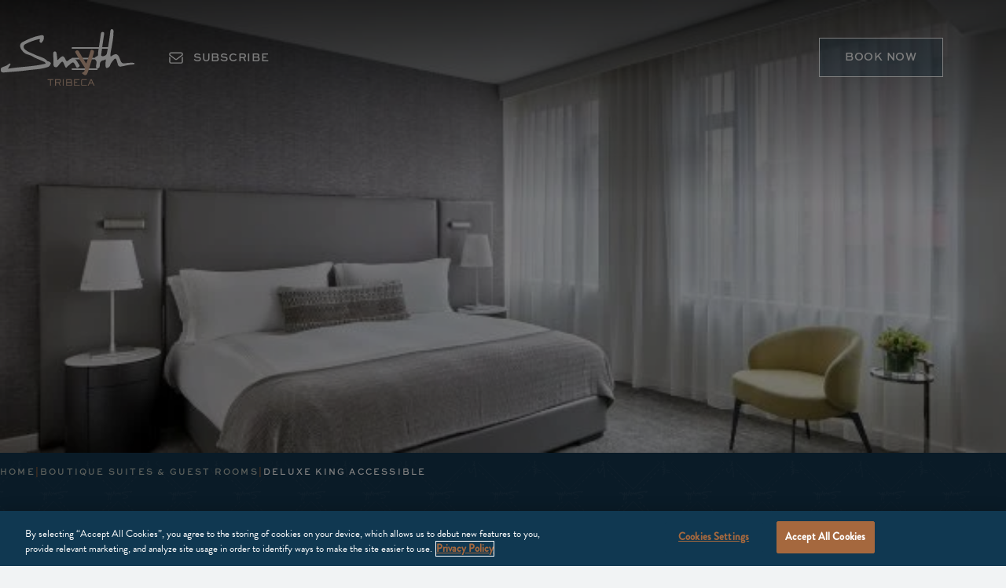

--- FILE ---
content_type: text/html; charset=UTF-8
request_url: https://www.smythtribeca.com/rooms/deluxe-king-accessible/
body_size: 14748
content:



<!doctype html>
<html lang="en">

<head>
	<meta charset="utf-8">
<script>
var gform;gform||(document.addEventListener("gform_main_scripts_loaded",function(){gform.scriptsLoaded=!0}),window.addEventListener("DOMContentLoaded",function(){gform.domLoaded=!0}),gform={domLoaded:!1,scriptsLoaded:!1,initializeOnLoaded:function(o){gform.domLoaded&&gform.scriptsLoaded?o():!gform.domLoaded&&gform.scriptsLoaded?window.addEventListener("DOMContentLoaded",o):document.addEventListener("gform_main_scripts_loaded",o)},hooks:{action:{},filter:{}},addAction:function(o,n,r,t){gform.addHook("action",o,n,r,t)},addFilter:function(o,n,r,t){gform.addHook("filter",o,n,r,t)},doAction:function(o){gform.doHook("action",o,arguments)},applyFilters:function(o){return gform.doHook("filter",o,arguments)},removeAction:function(o,n){gform.removeHook("action",o,n)},removeFilter:function(o,n,r){gform.removeHook("filter",o,n,r)},addHook:function(o,n,r,t,i){null==gform.hooks[o][n]&&(gform.hooks[o][n]=[]);var e=gform.hooks[o][n];null==i&&(i=n+"_"+e.length),gform.hooks[o][n].push({tag:i,callable:r,priority:t=null==t?10:t})},doHook:function(n,o,r){var t;if(r=Array.prototype.slice.call(r,1),null!=gform.hooks[n][o]&&((o=gform.hooks[n][o]).sort(function(o,n){return o.priority-n.priority}),o.forEach(function(o){"function"!=typeof(t=o.callable)&&(t=window[t]),"action"==n?t.apply(null,r):r[0]=t.apply(null,r)})),"filter"==n)return r[0]},removeHook:function(o,n,t,i){var r;null!=gform.hooks[o][n]&&(r=(r=gform.hooks[o][n]).filter(function(o,n,r){return!!(null!=i&&i!=o.tag||null!=t&&t!=o.priority)}),gform.hooks[o][n]=r)}});
</script>


			<!-- Google Tag Manager -->
		<script>
			(function (w, d, s, l, i) {
				w[l] = w[l] || [];
				w[l].push({'gtm.start': new Date().getTime(), event: 'gtm.js'});
				var f = d.getElementsByTagName(s)[0], j = d.createElement(s), dl = l != 'dataLayer' ? '&l=' + l : '';
				j.async = true;
				j.src = 'https://www.googletagmanager.com/gtm.js?id=' + i + dl;
				f.parentNode.insertBefore(j, f);
			})(window, document, 'script', 'dataLayer', 'GTM-WRSG7JP');
		</script>
		<!-- End Google Tag Manager -->
	
	

	<meta name="viewport" content="width=device-width, initial-scale=1"/>

	
	<link rel="apple-touch-icon" sizes="57x57" href="https://www.smythtribeca.com/content/themes/base/assets/img/favicon/apple-icon-57x57.png">
	<link rel="apple-touch-icon" sizes="60x60" href="https://www.smythtribeca.com/content/themes/base/assets/img/favicon/apple-icon-60x60.png">
	<link rel="apple-touch-icon" sizes="72x72" href="https://www.smythtribeca.com/content/themes/base/assets/img/favicon/apple-icon-72x72.png">
	<link rel="apple-touch-icon" sizes="76x76" href="https://www.smythtribeca.com/content/themes/base/assets/img/favicon/apple-icon-76x76.png">
	<link rel="apple-touch-icon" sizes="114x114" href="https://www.smythtribeca.com/content/themes/base/assets/img/favicon/apple-icon-114x114.png">
	<link rel="apple-touch-icon" sizes="120x120" href="https://www.smythtribeca.com/content/themes/base/assets/img/favicon/apple-icon-120x120.png">
	<link rel="apple-touch-icon" sizes="144x144" href="https://www.smythtribeca.com/content/themes/base/assets/img/favicon/apple-icon-144x144.png">
	<link rel="apple-touch-icon" sizes="152x152" href="https://www.smythtribeca.com/content/themes/base/assets/img/favicon/apple-icon-152x152.png">
	<link rel="apple-touch-icon" sizes="180x180" href="https://www.smythtribeca.com/content/themes/base/assets/img/favicon/apple-icon-180x180.png">
	<link rel="icon" type="image/png" sizes="192x192"  href="https://www.smythtribeca.com/content/themes/base/assets/img/favicon/android-icon-192x192.png">
	<link rel="icon" type="image/png" sizes="32x32" href="https://www.smythtribeca.com/content/themes/base/assets/img/favicon/favicon-32x32.png">
	<link rel="icon" type="image/png" sizes="96x96" href="https://www.smythtribeca.com/content/themes/base/assets/img/favicon/favicon-96x96.png">
	<link rel="icon" type="image/png" sizes="16x16" href="https://www.smythtribeca.com/content/themes/base/assets/img/favicon/favicon-16x16.png">
	<link rel="manifest" href="https://www.smythtribeca.com/content/themes/base/assets/img/favicon/manifest.json">
	<meta name="msapplication-TileColor" content="#ffffff">
	<meta name="msapplication-TileImage" content="/ms-icon-144x144.png">
	<meta name="theme-color" content="#ffffff">

	<link rel="preconnect" href="https://use.typekit.net" />
	<link rel="stylesheet" href="https://use.typekit.net/hor2zjn.css?display=swap">

	<!-- Bugherd -->
	
	
		<!-- All in One SEO Pro 4.2.8 - aioseo.com -->
		<link media="all" href="https://www.smythtribeca.com/content/cache/autoptimize/css/autoptimize_24aedf1219afae6f4f6f9415543fea73.css" rel="stylesheet" /><title>Deluxe King Accessible Room in New York City | Smyth Tribeca</title>
		<meta name="description" content="The Accessible King room at Smyth Tribeca comes with enlarged door openings, a mobility accessible toilet, sink and modern amenities. Book your stay now." />
		<meta name="robots" content="max-image-preview:large" />
		<link rel="canonical" href="https://www.smythtribeca.com/rooms/deluxe-king-accessible/" />
		<meta name="generator" content="All in One SEO Pro (AIOSEO) 4.2.8 " />
		<meta property="og:locale" content="en_US" />
		<meta property="og:site_name" content="Smyth Tribeca | Stylish Hotel in New York City&#039;s Tribeca" />
		<meta property="og:type" content="article" />
		<meta property="og:title" content="Deluxe King Accessible Room in New York City | Smyth Tribeca" />
		<meta property="og:description" content="The Accessible King room at Smyth Tribeca comes with enlarged door openings, a mobility accessible toilet, sink and modern amenities. Book your stay now." />
		<meta property="og:url" content="https://www.smythtribeca.com/rooms/deluxe-king-accessible/" />
		<meta property="og:image" content="https://www.smythtribeca.com/content/uploads/2023/08/deluxe_king_bedroom-1.jpg" />
		<meta property="og:image:secure_url" content="https://www.smythtribeca.com/content/uploads/2023/08/deluxe_king_bedroom-1.jpg" />
		<meta property="og:image:width" content="600" />
		<meta property="og:image:height" content="450" />
		<meta property="article:published_time" content="2023-08-09T18:34:41+00:00" />
		<meta property="article:modified_time" content="2023-09-11T20:48:39+00:00" />
		<meta property="article:publisher" content="https://www.facebook.com/smythtribecany" />
		<meta name="twitter:card" content="summary_large_image" />
		<meta name="twitter:title" content="Deluxe King Accessible Room in New York City | Smyth Tribeca" />
		<meta name="twitter:description" content="The Accessible King room at Smyth Tribeca comes with enlarged door openings, a mobility accessible toilet, sink and modern amenities. Book your stay now." />
		<meta name="twitter:image" content="https://www.smythtribeca.com/content/uploads/2023/08/Penthouse-Terrace-2022-3.jpg" />
		<script type="application/ld+json" class="aioseo-schema">
			{"@context":"https:\/\/schema.org","@graph":[{"@type":"BreadcrumbList","@id":"https:\/\/www.smythtribeca.com\/rooms\/deluxe-king-accessible\/#breadcrumblist","itemListElement":[{"@type":"ListItem","@id":"https:\/\/www.smythtribeca.com\/#listItem","position":1,"item":{"@type":"WebPage","@id":"https:\/\/www.smythtribeca.com\/","name":"Home","description":"Discover the luxury and sophistication of Smyth Tribeca Hotel in New York City. Book your stay today and experience unparalleled comfort and style.","url":"https:\/\/www.smythtribeca.com\/"},"nextItem":"https:\/\/www.smythtribeca.com\/rooms\/deluxe-king-accessible\/#listItem"},{"@type":"ListItem","@id":"https:\/\/www.smythtribeca.com\/rooms\/deluxe-king-accessible\/#listItem","position":2,"item":{"@type":"WebPage","@id":"https:\/\/www.smythtribeca.com\/rooms\/deluxe-king-accessible\/","name":"Deluxe King Accessible","description":"The Accessible King room at Smyth Tribeca comes with enlarged door openings, a mobility accessible toilet, sink and modern amenities. Book your stay now.","url":"https:\/\/www.smythtribeca.com\/rooms\/deluxe-king-accessible\/"},"previousItem":"https:\/\/www.smythtribeca.com\/#listItem"}]},{"@type":"Organization","@id":"https:\/\/www.smythtribeca.com\/#organization","name":"Smyth Tribeca","url":"https:\/\/www.smythtribeca.com\/","logo":{"@type":"ImageObject","url":"https:\/\/www.smythtribeca.com\/content\/uploads\/2023\/08\/Smyth-Tribeca-logo.png","@id":"https:\/\/www.smythtribeca.com\/#organizationLogo","width":300,"height":136,"caption":"Smyth Tribeca hotel logo"},"image":{"@id":"https:\/\/www.smythtribeca.com\/#organizationLogo"},"sameAs":["https:\/\/www.instagram.com\/smythtribecany\/","https:\/\/www.pinterest.com\/thompsonsmyth","https:\/\/www.linkedin.com\/company\/smyth-tribeca","https:\/\/www.yelp.com\/biz\/smyth-tribeca-new-york-2","https:\/\/www.wikidata.org\/wiki\/Q111394981","https:\/\/www.booking.com\/hotel\/us\/the-smyth-new-york.en-gb.html","https:\/\/www.tripadvisor.ca\/Hotel_Review-g60763-d1371825-Reviews-Smyth_Tribeca-New_York_City_New_York.html?m=19905"],"contactPoint":{"@type":"ContactPoint","telephone":"+19179972700","contactType":"Reservations"}},{"@type":"WebPage","@id":"https:\/\/www.smythtribeca.com\/rooms\/deluxe-king-accessible\/#webpage","url":"https:\/\/www.smythtribeca.com\/rooms\/deluxe-king-accessible\/","name":"Deluxe King Accessible Room in New York City | Smyth Tribeca","description":"The Accessible King room at Smyth Tribeca comes with enlarged door openings, a mobility accessible toilet, sink and modern amenities. Book your stay now.","inLanguage":"en-US","isPartOf":{"@id":"https:\/\/www.smythtribeca.com\/#website"},"breadcrumb":{"@id":"https:\/\/www.smythtribeca.com\/rooms\/deluxe-king-accessible\/#breadcrumblist"},"author":"https:\/\/www.smythtribeca.com\/author\/verb-admin\/#author","creator":"https:\/\/www.smythtribeca.com\/author\/verb-admin\/#author","image":{"@type":"ImageObject","url":"https:\/\/www.smythtribeca.com\/content\/uploads\/2023\/08\/deluxe_king_bedroom-1.jpg","@id":"https:\/\/www.smythtribeca.com\/#mainImage","width":600,"height":450,"caption":"hotel room with large windows"},"primaryImageOfPage":{"@id":"https:\/\/www.smythtribeca.com\/rooms\/deluxe-king-accessible\/#mainImage"},"datePublished":"2023-08-09T18:34:41+00:00","dateModified":"2023-09-11T20:48:39+00:00"},{"@type":"WebSite","@id":"https:\/\/www.smythtribeca.com\/#website","url":"https:\/\/www.smythtribeca.com\/","name":"Smyth Tribeca","description":"Stylish Hotel in New York City's Tribeca","inLanguage":"en-US","publisher":{"@id":"https:\/\/www.smythtribeca.com\/#organization"}}]}
		</script>
		<!-- All in One SEO Pro -->























<script id='gform_gravityforms-js-extra'>
var gf_global = {"gf_currency_config":{"name":"U.S. Dollar","symbol_left":"$","symbol_right":"","symbol_padding":"","thousand_separator":",","decimal_separator":".","decimals":2,"code":"USD"},"base_url":"https:\/\/www.smythtribeca.com\/content\/plugins\/gravityforms","number_formats":[],"spinnerUrl":"https:\/\/www.smythtribeca.com\/content\/plugins\/gravityforms\/images\/spinner.svg","version_hash":"4a8b31952c7f35ab733751f4fcabc2a8","strings":{"newRowAdded":"New row added.","rowRemoved":"Row removed","formSaved":"The form has been saved.  The content contains the link to return and complete the form."}};
var gform_i18n = {"datepicker":{"days":{"monday":"Mo","tuesday":"Tu","wednesday":"We","thursday":"Th","friday":"Fr","saturday":"Sa","sunday":"Su"},"months":{"january":"January","february":"February","march":"March","april":"April","may":"May","june":"June","july":"July","august":"August","september":"September","october":"October","november":"November","december":"December"},"firstDay":1,"iconText":"Select date"}};
var gf_legacy_multi = {"2":""};
var gform_gravityforms = {"strings":{"invalid_file_extension":"This type of file is not allowed. Must be one of the following:","delete_file":"Delete this file","in_progress":"in progress","file_exceeds_limit":"File exceeds size limit","illegal_extension":"This type of file is not allowed.","max_reached":"Maximum number of files reached","unknown_error":"There was a problem while saving the file on the server","currently_uploading":"Please wait for the uploading to complete","cancel":"Cancel","cancel_upload":"Cancel this upload","cancelled":"Cancelled"},"vars":{"images_url":"https:\/\/www.smythtribeca.com\/content\/plugins\/gravityforms\/images"}};
</script>



<script id='booking-widget-js-extra'>
var booking_config = {"arrive":["01","14","2026"],"depart":["01","17","2026"]};
</script>













<link rel="https://api.w.org/" href="https://www.smythtribeca.com/wp-json/" /><link rel="alternate" type="application/json+oembed" href="https://www.smythtribeca.com/wp-json/oembed/1.0/embed?url=https%3A%2F%2Fwww.smythtribeca.com%2Frooms%2Fdeluxe-king-accessible%2F" />
<link rel="alternate" type="text/xml+oembed" href="https://www.smythtribeca.com/wp-json/oembed/1.0/embed?url=https%3A%2F%2Fwww.smythtribeca.com%2Frooms%2Fdeluxe-king-accessible%2F&#038;format=xml" />
</head>
<body class="cpt_accommodation-template-default single single-cpt_accommodation postid-171">
	<!-- Google Tag Manager (noscript) -->
	<noscript><iframe src="https://www.googletagmanager.com/ns.html?id=GTM-WRSG7JP" height="0" width="0" style="display:none;visibility:hidden"></iframe></noscript>
	<!-- End Google Tag Manager (noscript) -->

<div class="site-wrap">



<header class="header">

	<a href="#main-content" class="sr-only sr-only-focusable header__skip-button">Skip to main content</a>
    	<div class="header__inner">

		<div class="header__left">

			<button class="header__toggle js-header-toggle" aria-expanded="false" aria-controls="primary-nav" aria-label="Toggle Primary Navigation Menu">
				<span class="menu"><svg class="v-icon__svg v-icon__svg--menu" role="presentation"><use xlink:href="/content/themes/base/assets/img/icons/menu.svg?v=1692635925#menu"></use></svg></span>
				<span class="close"><svg class="v-icon__svg v-icon__svg--close" role="presentation"><use xlink:href="/content/themes/base/assets/img/icons/close.svg?v=1692635925#close"></use></svg></span>
			</button>

			<a href="#footer-subscribe" class="header__email"><svg class="v-icon__svg v-icon__svg--email" role="presentation"><use xlink:href="/content/themes/base/assets/img/icons/email.svg?v=1692635925#email"></use></svg> <span>Subscribe</span></a>

		</div>

		<div class="header__logo">

			<a class="header__logo-a" href="/" title="Return to Homepage">				<img class="header__logo-img header__logo-img--primary" src="https://www.smythtribeca.com/content/themes/base/assets/img/logos/smyth-logo.svg" alt="Smyth Logo" />
				<img class="header__logo-img header__logo-img--secondary" src="https://www.smythtribeca.com/content/themes/base/assets/img/logos/smyth-logo.svg" alt="Smyth Logo" />
			</a>
		</div>

		<div class="header__right">

						<a href="https://be.synxis.com/?chain=10237&currency=USD&hotel=35653&level=hotel&locale=en-US&productcurrency=USD" class="btn btn--primary btn--small" title="Book Your Stay">Book Now</a>

		</div>

	</div>

		<a href="https://be.synxis.com/?chain=10237&currency=USD&hotel=35653&level=hotel&locale=en-US&productcurrency=USD" class="header__mobile-booking btn btn--primary" title="Book Your Stay">Book Now</a>

		<div id="primary-nav" class="primary-nav js-primary-nav">

		<div class="primary-nav__overlay js-primary-nav-overlay"></div>

		<div class="primary-nav__panel">

			<nav class="primary-nav__nav"><ul id="menu-primary-nav" class="primary-nav__menu"><li id="menu-item-1407" class="menu-item menu-item-type-post_type menu-item-object-page menu-item-has-children menu-item-1407"><a href="https://www.smythtribeca.com/rooms/">Stay</a>
<ul class="sub-menu">
	<li id="menu-item-1337" class="mobile-only menu-item menu-item-type-post_type menu-item-object-page menu-item-1337"><a href="https://www.smythtribeca.com/rooms/">Overview</a></li>
	<li id="menu-item-730" class="menu-item menu-item-type-custom menu-item-object-custom menu-item-730"><a href="/rooms/?filter=suites">Suites</a></li>
	<li id="menu-item-731" class="menu-item menu-item-type-custom menu-item-object-custom menu-item-731"><a href="/rooms/?filter=suites">Guest Rooms</a></li>
</ul>
</li>
<li id="menu-item-1408" class="menu-item menu-item-type-post_type menu-item-object-page menu-item-has-children menu-item-1408"><a href="https://www.smythtribeca.com/dining/">Dining</a>
<ul class="sub-menu">
	<li id="menu-item-1338" class="mobile-only menu-item menu-item-type-post_type menu-item-object-page menu-item-1338"><a href="https://www.smythtribeca.com/dining/">Overview</a></li>
	<li id="menu-item-696" class="menu-item menu-item-type-post_type menu-item-object-cpt_restaurant menu-item-696"><a href="https://www.smythtribeca.com/dining/smyth-tavern/">Smyth Tavern</a></li>
	<li id="menu-item-695" class="menu-item menu-item-type-post_type menu-item-object-cpt_restaurant menu-item-695"><a href="https://www.smythtribeca.com/dining/galerie-bar/">Galerie Bar</a></li>
</ul>
</li>
<li id="menu-item-1409" class="menu-item menu-item-type-post_type menu-item-object-page menu-item-has-children menu-item-1409"><a href="https://www.smythtribeca.com/experience-tribeca/">Tribeca</a>
<ul class="sub-menu">
	<li id="menu-item-1339" class="mobile-only menu-item menu-item-type-post_type menu-item-object-page menu-item-1339"><a href="https://www.smythtribeca.com/experience-tribeca/">Overview</a></li>
	<li id="menu-item-1741" class="menu-item menu-item-type-post_type menu-item-object-page menu-item-1741"><a href="https://www.smythtribeca.com/experience-tribeca/local-partnerships/">Local Partnerships</a></li>
	<li id="menu-item-702" class="menu-item menu-item-type-post_type menu-item-object-page menu-item-702"><a href="https://www.smythtribeca.com/experience-tribeca/attractions/">Attractions</a></li>
	<li id="menu-item-703" class="menu-item menu-item-type-post_type menu-item-object-page menu-item-703"><a href="https://www.smythtribeca.com/experience-tribeca/eat-drink/">Eat &#038; Drink</a></li>
	<li id="menu-item-704" class="menu-item menu-item-type-post_type menu-item-object-page menu-item-704"><a href="https://www.smythtribeca.com/experience-tribeca/entertainment/">Entertainment</a></li>
	<li id="menu-item-705" class="menu-item menu-item-type-post_type menu-item-object-page menu-item-705"><a href="https://www.smythtribeca.com/experience-tribeca/shopping/">Shopping</a></li>
</ul>
</li>
<li id="menu-item-1410" class="menu-item menu-item-type-post_type menu-item-object-page menu-item-has-children menu-item-1410"><a href="https://www.smythtribeca.com/meet/">Meet</a>
<ul class="sub-menu">
	<li id="menu-item-1340" class="mobile-only menu-item menu-item-type-post_type menu-item-object-page menu-item-1340"><a href="https://www.smythtribeca.com/meet/">Overview</a></li>
	<li id="menu-item-706" class="menu-item menu-item-type-post_type menu-item-object-page menu-item-706"><a href="https://www.smythtribeca.com/request-for-proposal/">Request for Proposal</a></li>
	<li id="menu-item-711" class="menu-item menu-item-type-post_type menu-item-object-cpt_venue menu-item-711"><a href="https://www.smythtribeca.com/meet/penthouse-meeting/">Penthouse Terrace Suite</a></li>
	<li id="menu-item-710" class="menu-item menu-item-type-post_type menu-item-object-cpt_venue menu-item-710"><a href="https://www.smythtribeca.com/meet/smyth-meeting/">Smyth Terrace Suite</a></li>
	<li id="menu-item-709" class="menu-item menu-item-type-post_type menu-item-object-cpt_venue menu-item-709"><a href="https://www.smythtribeca.com/meet/tribeca-suite-meeting/">Tribeca Suites</a></li>
	<li id="menu-item-708" class="menu-item menu-item-type-post_type menu-item-object-cpt_venue menu-item-708"><a href="https://www.smythtribeca.com/meet/red-room/">The Red Room</a></li>
	<li id="menu-item-707" class="menu-item menu-item-type-post_type menu-item-object-cpt_venue menu-item-707"><a href="https://www.smythtribeca.com/meet/galerie-bar-meeting/">Galerie Bar</a></li>
</ul>
</li>
<li id="menu-item-107" class="menu-item menu-item-type-post_type menu-item-object-page menu-item-107"><a href="https://www.smythtribeca.com/offers/">Offers</a></li>
<li id="menu-item-105" class="menu-item menu-item-type-post_type menu-item-object-page menu-item-105"><a href="https://www.smythtribeca.com/gallery/">Gallery</a></li>
<li id="menu-item-108" class="menu-item menu-item-type-post_type menu-item-object-page menu-item-108"><a href="https://www.smythtribeca.com/press-media/">Press</a></li>
<li id="menu-item-103" class="menu-item menu-item-type-post_type menu-item-object-page menu-item-103"><a href="https://www.smythtribeca.com/contact/">Contact</a></li>
</ul></nav>
		</div>
	</div>

</header>


	<div class="hero background js-hero hero--medium ">

		<div class="splide js-hero-slider">

<!--			<div class="splide__arrows">-->
<!--				<button class="splide__arrow splide__arrow--prev" aria-label="Previous slide">--><!--</button>-->
<!--				<button class="splide__arrow splide__arrow--next" aria-label="Next slide">--><!--</button>-->
<!--			</div>-->

			<div class="splide__track" data-splide-el="track">
				<ul class="splide__list">

					
							<li class="splide__slide">

								

<picture data-aos="" class="hero__image basic-picture">
			<source media="(min-width: 1440px)" srcset="https://www.smythtribeca.com/content/uploads/2023/08/deluxe_king_bedroom-1.jpg">
			<source media="(min-width: 1024px)" srcset="https://www.smythtribeca.com/content/uploads/2023/08/deluxe_king_bedroom-1.jpg">
			<source media="(min-width: 768px)" srcset="https://www.smythtribeca.com/content/uploads/2023/08/deluxe_king_bedroom-1.jpg">
			<source media="(min-width: 576px)" srcset="https://www.smythtribeca.com/content/uploads/2023/08/deluxe_king_bedroom-1.jpg">
			<source media="(min-width: 0px)" srcset="https://www.smythtribeca.com/content/uploads/2023/08/deluxe_king_bedroom-1-576x450.jpg">
	
	<img src="https://www.smythtribeca.com/content/uploads/2023/08/deluxe_king_bedroom-1.jpg"
	     alt="hotel room with large windows"
	     loading="lazy"
	     draggable="false"
	     style="object-position: 50%">
</picture>
								
							</li>

											
				</ul>
			</div>

			
		</div>

		
	</div>


<main id="main-content">

			<div class="breadcrumbs">
			<div class="breadcrumbs__container">
				<!-- Breadcrumb NavXT 7.2.0 -->
<span property="itemListElement" typeof="ListItem"><a property="item" typeof="WebPage" title="Go to Smyth Tribeca." href="https://www.smythtribeca.com" class="home" ><span property="name">Home</span></a><meta property="position" content="1"></span><span class="breadcrumbs__divider">|</span><span property="itemListElement" typeof="ListItem"><a property="item" typeof="WebPage" title="Go to Boutique Suites &#038; Guest Rooms." href="https://www.smythtribeca.com/rooms/" class="cpt_accommodation-root post post-cpt_accommodation" ><span property="name">Boutique Suites &#038; Guest Rooms</span></a><meta property="position" content="2"></span><span class="breadcrumbs__divider">|</span><span property="itemListElement" typeof="ListItem"><span property="name" class="post post-cpt_accommodation current-item">Deluxe King Accessible</span><meta property="url" content="https://www.smythtribeca.com/rooms/deluxe-king-accessible/"><meta property="position" content="3"></span>			</div>
		</div>
	
<section class="basic-content">

	<div class="basic-content__container basic-content__container--flex">

		<div data-aos="fade-up" class="basic-content__content basic-content__content--left basic-content__content--half wysiwyg">

			<h1  class="h2">Deluxe King Accessible</h1>			
	<ul class="list__icons">

					<li><svg class="v-icon__svg v-icon__svg--beds" role="presentation"><use xlink:href="/content/themes/base/assets/img/icons/beds.svg?v=1692635925#beds"></use></svg>1 King Bed </li>
		
					<li><svg class="v-icon__svg v-icon__svg--guests" role="presentation"><use xlink:href="/content/themes/base/assets/img/icons/guests.svg?v=1692635925#guests"></use></svg>2 Guests</li>
		
					<li><svg class="v-icon__svg v-icon__svg--sq-ft" role="presentation"><use xlink:href="/content/themes/base/assets/img/icons/sq-ft.svg?v=1692635925#sq-ft"></use></svg>340 sq. ft.</li>
		
		
		
		
	</ul>

	<p>Designed to work for you, our Accessible King room features enlarged door openings, 29-inch high toilet and sink, grab bars near toilet and tub, electrical outlet within four feet of a phone, and visual notifications for room phone and hotel alarm system.</p>
			
		</div>

					<div data-aos="fade-up" data-aos-delay="200" class="basic-content__sidebar sidebar--right wysiwyg">
				
<form id="6966f2ec92762" class="booking-widget booking-widget--sidebar booking-widget--widget" action="https://be.synxis.com/?chain=10237&currency=USD&hotel=35653&level=hotel&locale=en-US&productcurrency=USD" method="POST">
    <input id="csrf_token_booking" type="hidden" name="csrf_token" value="b83443eceb" />
    <input type="hidden" name="arrive" value="01/14/2026" />
    <input type="hidden" name="depart" value="01/17/2026" />
    <input type="hidden" name="room" value="DLXKAC" />

    <div class="booking-widget__inner">

        <fieldset class="field-group field-group--dates">
            <legend>Arrival & Departure</legend>
            <input type="text" value="01/14/2026" aria-label="Select an arrival date" class="js-arrive field-group__arrive" />
            <span class="arrows"><svg class="v-icon__svg v-icon__svg--double-arrows" role="presentation"><use xlink:href="/content/themes/base/assets/img/icons/double-arrows.svg?v=1694089060#double-arrows"></use></svg></span>
            <input type="text" value="01/17/2026" aria-label="Select a departure date" class="js-depart field-group__depart" />
			<span class="icon"><svg class="v-icon__svg v-icon__svg--arrow-select" role="presentation"><use xlink:href="/content/themes/base/assets/img/icons/arrow--select.svg?v=1692635925#arrow--select"></use></svg></span>
        </fieldset>

        <fieldset class="field-group field-group--guests">

            <legend>Guests</legend>
            <svg class="v-icon__svg v-icon__svg--guests" role="presentation"><use xlink:href="/content/themes/base/assets/img/icons/guests.svg?v=1692635925#guests"></use></svg>            <button class="field-group__guest-toggle js-guest-toggle" aria-expanded="false" aria-controls="guest-select-6966f2ec92762" aria-label="Select the number of adults and children required">
                <output id="adult-total-total-6966f2ec92762" for="adults-6966f2ec92762" data-single="Adult" data-plural="Adults"></output>
                <output id="children-total-6966f2ec92762" for="children-6966f2ec92762" data-single="Child" data-plural="Children"></output>
            </button>

            <div id="guest-select-6966f2ec92762" class="guest-select js-guest-widget" data-expanded="false">

				<button class="guest-select__close js-guest-close"></button>

                <div class="guest-select__row">
                    <span class="guest-select__label">Adults</span>
                    <button class="guest-select__button js-minus" aria-label="Reduce the number of adults">-</button>
                    <input id="adults-6966f2ec92762" type="number" name="adult" min="1" max="6" value="2" aria-label="Select the number of adults" />
                    <button class="guest-select__button js-plus" aria-label="Increase the number of adults">+</button>
                </div>

                <div class="guest-select__row">
                    <span class="guest-select__label">Children</span>
                    <button class="guest-select__button js-minus" aria-label="Reduce the number of children">-</button>
                    <input id="children-6966f2ec92762" type="number" name="child" min="0" max="6" value="0" aria-label="Select the number of children" />
                    <button class="guest-select__button js-plus" aria-label="Increase the number of children">+</button>
                </div>

            </div>

        </fieldset>

        
		
        <button class="booking-widget__submit btn btn--primary btn--small">Check Availability</button>

    </div>
</form>			</div>
		
	</div>

</section>
<section class="amenities background background--white">
	<div class="amenities__container">

		
			<div data-aos="fade-up" class="amenities__content text-center wysiwyg">
				<h3 >In-room Amenities</h3>							</div>

		
		<div class="amenities__icons wysiwyg">

			
					<div data-aos="fade-left" data-aos-delay="100" class="amenities__icon">

						<div class="icon">
							<svg class="v-icon__svg v-icon__svg--desk" role="presentation"><use xlink:href="/content/themes/base/assets/img/icons/desk.svg?v=1692635925#desk"></use></svg>						</div>

													<div class="icon-name subtitle">
								Desk and workstation							</div>
						
					</div>

				
					<div data-aos="fade-left" data-aos-delay="200" class="amenities__icon">

						<div class="icon">
							<svg class="v-icon__svg v-icon__svg--sheets" role="presentation"><use xlink:href="/content/themes/base/assets/img/icons/sheets.svg?v=1692635925#sheets"></use></svg>						</div>

													<div class="icon-name subtitle">
								Egyptian cotton sheets							</div>
						
					</div>

				
					<div data-aos="fade-left" data-aos-delay="400" class="amenities__icon">

						<div class="icon">
							<svg class="v-icon__svg v-icon__svg--pillow-duvet" role="presentation"><use xlink:href="/content/themes/base/assets/img/icons/pillow-duvet.svg?v=1692635925#pillow-duvet"></use></svg>						</div>

													<div class="icon-name subtitle">
								Goose down pillows  &amp; duvet							</div>
						
					</div>

				
					<div data-aos="fade-left" data-aos-delay="500" class="amenities__icon">

						<div class="icon">
							<svg class="v-icon__svg v-icon__svg--wifi" role="presentation"><use xlink:href="/content/themes/base/assets/img/icons/wifi.svg?v=1692635925#wifi"></use></svg>						</div>

													<div class="icon-name subtitle">
								High Speed Wi-Fi							</div>
						
					</div>

				
					<div data-aos="fade-left" data-aos-delay="600" class="amenities__icon">

						<div class="icon">
							<svg class="v-icon__svg v-icon__svg--bathrobe" role="presentation"><use xlink:href="/content/themes/base/assets/img/icons/bathrobe.svg?v=1692635925#bathrobe"></use></svg>						</div>

													<div class="icon-name subtitle">
								Premium Bath Terry Robe							</div>
						
					</div>

				
					<div data-aos="fade-left" data-aos-delay="700" class="amenities__icon">

						<div class="icon">
							<svg class="v-icon__svg v-icon__svg--safe" role="presentation"><use xlink:href="/content/themes/base/assets/img/icons/safe.svg?v=1692635925#safe"></use></svg>						</div>

													<div class="icon-name subtitle">
								Private in-room  electronic safe							</div>
						
					</div>

				
		</div>

	</div>
</section>
<section class="mini-gallery">

	<div class="mini-gallery__container">

		<div class="splide mini-gallery__results">

			<div class="splide__arrows">
				<button class="splide__arrow splide__arrow--prev" aria-label="previous slide">
					<div class="splide__arrow-icon"><svg class="v-icon__svg v-icon__svg--arrow-select" role="presentation"><use xlink:href="/content/themes/base/assets/img/icons/arrow--select.svg?v=1692635925#arrow--select"></use></svg></div>
				</button>
				<button class="splide__arrow splide__arrow--next" aria-label="next slide">
					<div class="splide__arrow-icon"><svg class="v-icon__svg v-icon__svg--arrow-select" role="presentation"><use xlink:href="/content/themes/base/assets/img/icons/arrow--select.svg?v=1692635925#arrow--select"></use></svg></div>
				</button>
			</div>

			<div class="splide__track">

				<ul class="splide__list">

					
						<li class="splide__slide">
							<div class="gallery__item" data-image-size="gallery-1440-lg">
								<div class="gallery__image">
									<button class="gallery__button js-modal-toggle" data-index="0" data-start="1" data-id="155">
										

<picture data-aos="" class="basic-picture image-gallery__picture">
			<source media="(min-width: 1440px)" srcset="https://www.smythtribeca.com/content/uploads/2023/08/deluxe_king_bedroom-572x450.jpg">
	
	<img src="https://www.smythtribeca.com/content/uploads/2023/08/deluxe_king_bedroom-425x372.jpg"
	     alt="Smyth's Tribeca hotel room with king bed and window"
	     loading="lazy"
	     draggable="false"
	     style="object-position: 50%">
</picture>									</button>
								</div>
							</div>

							
						</li>

						
						<li class="splide__slide">
							<div class="gallery__item" data-image-size="gallery-1440-lg">
								<div class="gallery__image">
									<button class="gallery__button js-modal-toggle" data-index="1" data-start="1" data-id="932">
										

<picture data-aos="" class="basic-picture image-gallery__picture">
			<source media="(min-width: 1440px)" srcset="https://www.smythtribeca.com/content/uploads/2023/08/Junior-Suite-Bathroom-572x624.jpg">
	
	<img src="https://www.smythtribeca.com/content/uploads/2023/08/Junior-Suite-Bathroom-425x372.jpg"
	     alt="bathroom suite with tub"
	     loading="lazy"
	     draggable="false"
	     style="object-position: 50%">
</picture>									</button>
								</div>
							</div>

							
						</li>

						
						<li class="splide__slide">
							<div class="gallery__item" data-image-size="gallery-1440-sm">
								<div class="gallery__image">
									<button class="gallery__button js-modal-toggle" data-index="2" data-start="1" data-id="378">
										

<picture data-aos="" class="basic-picture image-gallery__picture">
			<source media="(min-width: 1440px)" srcset="https://www.smythtribeca.com/content/uploads/2023/08/SmythHotel-JoeThomas-03112022-5-e1692270330403-370x300.jpg">
	
	<img src="https://www.smythtribeca.com/content/uploads/2023/08/SmythHotel-JoeThomas-03112022-5-e1692270330403-370x180.jpg"
	     alt="Smyth Tribeca hotel towel"
	     loading="lazy"
	     draggable="false"
	     style="object-position: 50%">
</picture>									</button>
								</div>
							</div>

							
				</ul>

			</div>

		</div>

	</div>

</section>


    <section data-columns="3" class="cards cards--carousel">

		<div class="cards__container">

							<div class="cards__intro">

					<div class="cards__intro-content wysiwyg">
						<h2 >Explore Accommodations</h2>											</div>

					
						<div class="links cards__intro-links">

							
																	<a href="#" data-target="#suites" class="link btn btn--unstyled js-taxonomy-toggle active">Suites</a>
								
																	<a href="#" data-target="#rooms" class="link btn btn--unstyled js-taxonomy-toggle">Rooms</a>
								
																	<a href="#" data-target="#accessible" class="link btn btn--unstyled js-taxonomy-toggle">Accessible</a>
								
								
							
							
	
	
					<a href="/rooms/" class="link text-link" title="View All Rooms" target="_self" rel="noopener">View All Rooms</a>
		
	
	

						</div>

					
				</div>
			
			
				<div class="cards__multi-flex">

											<div id="suites" class="cards__flex active">
							
	<div class="splide ">

					<div class="splide__arrows">
				<button class="splide__arrow splide__arrow--prev" aria-label="previous slide">
					<div class="splide__arrow-icon"><svg class="v-icon__svg v-icon__svg--arrow-select" role="presentation"><use xlink:href="/content/themes/base/assets/img/icons/arrow--select.svg?v=1692635925#arrow--select"></use></svg></div>
				</button>
				<button class="splide__arrow splide__arrow--next" aria-label="next slide">
					<div class="splide__arrow-icon"><svg class="v-icon__svg v-icon__svg--arrow-select" role="presentation"><use xlink:href="/content/themes/base/assets/img/icons/arrow--select.svg?v=1692635925#arrow--select"></use></svg></div>
				</button>
			</div>
		
		<div class="splide__track">
			<ul class="splide__list">

									<li class="splide__slide">
						
<article class="card clear-margins card--accommodation card--panel">

			<div class="card__image">

			

<picture data-aos="" class="card__picture basic-picture">
			<source media="(min-width: 1440px)" srcset="https://www.smythtribeca.com/content/uploads/2023/08/Tribeca-Suite-Living-Area-672x960.jpg">
			<source media="(min-width: 1280px)" srcset="https://www.smythtribeca.com/content/uploads/2023/08/Tribeca-Suite-Living-Area-480x648.jpg">
			<source media="(min-width: 1024px)" srcset="https://www.smythtribeca.com/content/uploads/2023/08/Tribeca-Suite-Living-Area-688x680.jpg">
			<source media="(min-width: 768px)" srcset="https://www.smythtribeca.com/content/uploads/2023/08/Tribeca-Suite-Living-Area-480x560.jpg">
			<source media="(min-width: 576px)" srcset="https://www.smythtribeca.com/content/uploads/2023/08/Tribeca-Suite-Living-Area-720x560.jpg">
	
	<img src="https://www.smythtribeca.com/content/uploads/2023/08/Tribeca-Suite-Living-Area-528x560.jpg"
	     alt="Hotel in Tribeca; living room area in hotel suite; Smyth Tribeca hotel living room suite"
	     loading="lazy"
	     draggable="false"
	     style="object-position: 50%">
</picture>
			
		</div>
	
	<div class="card__content wysiwyg">

		
		<h4 >Tribeca Suite</h4>
		<div class="card__inner">

			
			
				<ul class="list__icons">

											<li><svg class="v-icon__svg v-icon__svg--beds" role="presentation"><use xlink:href="/content/themes/base/assets/img/icons/beds.svg?v=1692635925#beds"></use></svg>1 King Bed </li>
											<li><svg class="v-icon__svg v-icon__svg--guests" role="presentation"><use xlink:href="/content/themes/base/assets/img/icons/guests.svg?v=1692635925#guests"></use></svg>4 Guests</li>
											<li><svg class="v-icon__svg v-icon__svg--sq-ft" role="presentation"><use xlink:href="/content/themes/base/assets/img/icons/sq-ft.svg?v=1692635925#sq-ft"></use></svg>800 sq. ft.</li>
					
				</ul>

			
			
			
			<div class="links card__links">
	
	
					<a href="https://be.synxis.com/?chain=10237&currency=USD&hotel=35653&level=hotel&locale=en-US&productcurrency=USD?&room=TRISTE" class="link text-link" title="Book Now" target="_self">Book Now</a>
		
	
					<a href="https://www.smythtribeca.com/rooms/tribeca-suite/" class="link btn btn--unstyled" title="Learn More" target="_self">Learn More</a>
		
	
			</div>
	

			
		</div>

	</div>

</article>					</li>
									<li class="splide__slide">
						
<article class="card clear-margins card--accommodation card--panel">

			<div class="card__image">

			

<picture data-aos="" class="card__picture basic-picture">
			<source media="(min-width: 1440px)" srcset="https://www.smythtribeca.com/content/uploads/2023/08/Penthouse-Terrace-2022-2-672x960.jpg">
			<source media="(min-width: 1280px)" srcset="https://www.smythtribeca.com/content/uploads/2023/08/Penthouse-Terrace-2022-2-480x648.jpg">
			<source media="(min-width: 1024px)" srcset="https://www.smythtribeca.com/content/uploads/2023/08/Penthouse-Terrace-2022-2-688x680.jpg">
			<source media="(min-width: 768px)" srcset="https://www.smythtribeca.com/content/uploads/2023/08/Penthouse-Terrace-2022-2-480x560.jpg">
			<source media="(min-width: 576px)" srcset="https://www.smythtribeca.com/content/uploads/2023/08/Penthouse-Terrace-2022-2-720x560.jpg">
	
	<img src="https://www.smythtribeca.com/content/uploads/2023/08/Penthouse-Terrace-2022-2-528x560.jpg"
	     alt="Private NYC penthouse suite in a Tribeca Hotel with city views"
	     loading="lazy"
	     draggable="false"
	     style="object-position: 50%">
</picture>
			
		</div>
	
	<div class="card__content wysiwyg">

		
		<h4 >Penthouse Terrace Suite</h4>
		<div class="card__inner">

			
			
				<ul class="list__icons">

											<li><svg class="v-icon__svg v-icon__svg--beds" role="presentation"><use xlink:href="/content/themes/base/assets/img/icons/beds.svg?v=1692635925#beds"></use></svg>1 King Bed </li>
											<li><svg class="v-icon__svg v-icon__svg--guests" role="presentation"><use xlink:href="/content/themes/base/assets/img/icons/guests.svg?v=1692635925#guests"></use></svg>4 Guests</li>
											<li><svg class="v-icon__svg v-icon__svg--sq-ft" role="presentation"><use xlink:href="/content/themes/base/assets/img/icons/sq-ft.svg?v=1692635925#sq-ft"></use></svg>1,200 sq. ft.</li>
					
				</ul>

			
			
			
			<div class="links card__links">
	
	
					<a href="https://be.synxis.com/?chain=10237&currency=USD&hotel=35653&level=hotel&locale=en-US&productcurrency=USD?&room=PHSTE" class="link text-link" title="Book Now" target="_self">Book Now</a>
		
	
					<a href="https://www.smythtribeca.com/rooms/penthouse-terrace/" class="link btn btn--unstyled" title="Learn More" target="_self">Learn More</a>
		
	
			</div>
	

			
		</div>

	</div>

</article>					</li>
									<li class="splide__slide">
						
<article class="card clear-margins card--accommodation card--panel">

			<div class="card__image">

			

<picture data-aos="" class="card__picture basic-picture">
			<source media="(min-width: 1440px)" srcset="https://www.smythtribeca.com/content/uploads/2023/08/Junior-Suite-Living-Room-reno-672x960.jpg">
			<source media="(min-width: 1280px)" srcset="https://www.smythtribeca.com/content/uploads/2023/08/Junior-Suite-Living-Room-reno-480x648.jpg">
			<source media="(min-width: 1024px)" srcset="https://www.smythtribeca.com/content/uploads/2023/08/Junior-Suite-Living-Room-reno-688x680.jpg">
			<source media="(min-width: 768px)" srcset="https://www.smythtribeca.com/content/uploads/2023/08/Junior-Suite-Living-Room-reno-480x560.jpg">
			<source media="(min-width: 576px)" srcset="https://www.smythtribeca.com/content/uploads/2023/08/Junior-Suite-Living-Room-reno-720x560.jpg">
	
	<img src="https://www.smythtribeca.com/content/uploads/2023/08/Junior-Suite-Living-Room-reno-528x560.jpg"
	     alt="Smyth Tribeca Alcove Studio Suites."
	     loading="lazy"
	     draggable="false"
	     style="object-position: 50%">
</picture>
			
		</div>
	
	<div class="card__content wysiwyg">

		
		<h4 >Alcove Studio Suite</h4>
		<div class="card__inner">

			
			
				<ul class="list__icons">

											<li><svg class="v-icon__svg v-icon__svg--beds" role="presentation"><use xlink:href="/content/themes/base/assets/img/icons/beds.svg?v=1692635925#beds"></use></svg>1 King Bed</li>
											<li><svg class="v-icon__svg v-icon__svg--guests" role="presentation"><use xlink:href="/content/themes/base/assets/img/icons/guests.svg?v=1692635925#guests"></use></svg>4 Guests</li>
											<li><svg class="v-icon__svg v-icon__svg--sq-ft" role="presentation"><use xlink:href="/content/themes/base/assets/img/icons/sq-ft.svg?v=1692635925#sq-ft"></use></svg>500 sq. ft.</li>
					
				</ul>

			
			
			
			<div class="links card__links">
	
	
					<a href="https://be.synxis.com/?chain=10237&currency=USD&hotel=35653&level=hotel&locale=en-US&productcurrency=USD?&room=JSTEAC" class="link text-link" title="Book Now" target="_self">Book Now</a>
		
	
					<a href="https://www.smythtribeca.com/rooms/alcove-suite/" class="link btn btn--unstyled" title="Learn More" target="_self">Learn More</a>
		
	
			</div>
	

			
		</div>

	</div>

</article>					</li>
									<li class="splide__slide">
						
<article class="card clear-margins card--accommodation card--panel">

			<div class="card__image">

			

<picture data-aos="" class="card__picture basic-picture">
			<source media="(min-width: 1440px)" srcset="https://www.smythtribeca.com/content/uploads/2023/08/Deluxe-Corner-King-672x960.jpg">
			<source media="(min-width: 1280px)" srcset="https://www.smythtribeca.com/content/uploads/2023/08/Deluxe-Corner-King-480x648.jpg">
			<source media="(min-width: 1024px)" srcset="https://www.smythtribeca.com/content/uploads/2023/08/Deluxe-Corner-King-688x680.jpg">
			<source media="(min-width: 768px)" srcset="https://www.smythtribeca.com/content/uploads/2023/08/Deluxe-Corner-King-480x560.jpg">
			<source media="(min-width: 576px)" srcset="https://www.smythtribeca.com/content/uploads/2023/08/Deluxe-Corner-King-720x560.jpg">
	
	<img src="https://www.smythtribeca.com/content/uploads/2023/08/Deluxe-Corner-King-528x560.jpg"
	     alt="Spacious deluxe corner king suite in Smyth Hotel"
	     loading="lazy"
	     draggable="false"
	     style="object-position: 50%">
</picture>
			
		</div>
	
	<div class="card__content wysiwyg">

		
		<h4 >Alcove Studio Accessible</h4>
		<div class="card__inner">

			
			
				<ul class="list__icons">

											<li><svg class="v-icon__svg v-icon__svg--beds" role="presentation"><use xlink:href="/content/themes/base/assets/img/icons/beds.svg?v=1692635925#beds"></use></svg>1 King Bed </li>
											<li><svg class="v-icon__svg v-icon__svg--guests" role="presentation"><use xlink:href="/content/themes/base/assets/img/icons/guests.svg?v=1692635925#guests"></use></svg>4 Guests</li>
											<li><svg class="v-icon__svg v-icon__svg--sq-ft" role="presentation"><use xlink:href="/content/themes/base/assets/img/icons/sq-ft.svg?v=1692635925#sq-ft"></use></svg>500 sq. ft.</li>
					
				</ul>

			
			
			
			<div class="links card__links">
	
	
					<a href="https://be.synxis.com/?chain=10237&currency=USD&hotel=35653&level=hotel&locale=en-US&productcurrency=USD?&room=DLXKAC" class="link text-link" title="Book Now" target="_self">Book Now</a>
		
	
					<a href="https://www.smythtribeca.com/rooms/alcove-studio-accessible/" class="link btn btn--unstyled" title="Learn More" target="_self">Learn More</a>
		
	
			</div>
	

			
		</div>

	</div>

</article>					</li>
									<li class="splide__slide">
						
<article class="card clear-margins card--accommodation card--panel">

			<div class="card__image">

			

<picture data-aos="" class="card__picture basic-picture">
			<source media="(min-width: 1440px)" srcset="https://www.smythtribeca.com/content/uploads/2023/08/Smyth-Suite-Terrace-672x960.jpg">
			<source media="(min-width: 1280px)" srcset="https://www.smythtribeca.com/content/uploads/2023/08/Smyth-Suite-Terrace-480x648.jpg">
			<source media="(min-width: 1024px)" srcset="https://www.smythtribeca.com/content/uploads/2023/08/Smyth-Suite-Terrace-688x680.jpg">
			<source media="(min-width: 768px)" srcset="https://www.smythtribeca.com/content/uploads/2023/08/Smyth-Suite-Terrace-480x560.jpg">
			<source media="(min-width: 576px)" srcset="https://www.smythtribeca.com/content/uploads/2023/08/Smyth-Suite-Terrace-720x560.jpg">
	
	<img src="https://www.smythtribeca.com/content/uploads/2023/08/Smyth-Suite-Terrace-528x560.jpg"
	     alt="Private Tribeca NYC hotel room terrace with city view"
	     loading="lazy"
	     draggable="false"
	     style="object-position: 50%">
</picture>
			
		</div>
	
	<div class="card__content wysiwyg">

		
		<h4 >Smyth Terrace Suite</h4>
		<div class="card__inner">

			
			
				<ul class="list__icons">

											<li><svg class="v-icon__svg v-icon__svg--beds" role="presentation"><use xlink:href="/content/themes/base/assets/img/icons/beds.svg?v=1692635925#beds"></use></svg>1 King Bed </li>
											<li><svg class="v-icon__svg v-icon__svg--guests" role="presentation"><use xlink:href="/content/themes/base/assets/img/icons/guests.svg?v=1692635925#guests"></use></svg>4 Guests</li>
											<li><svg class="v-icon__svg v-icon__svg--sq-ft" role="presentation"><use xlink:href="/content/themes/base/assets/img/icons/sq-ft.svg?v=1692635925#sq-ft"></use></svg>1,000 sq. ft.</li>
					
				</ul>

			
			
			
			<div class="links card__links">
	
	
					<a href="https://be.synxis.com/?chain=10237&currency=USD&hotel=35653&level=hotel&locale=en-US&productcurrency=USD?&room=SMYSTE" class="link text-link" title="Book Now" target="_self">Book Now</a>
		
	
					<a href="https://www.smythtribeca.com/rooms/smyth-terrace/" class="link btn btn--unstyled" title="Learn More" target="_self">Learn More</a>
		
	
			</div>
	

			
		</div>

	</div>

</article>					</li>
				
			</ul>
		</div>

	</div>

						</div>
					
											<div id="rooms" class="cards__flex">
							
	<div class="splide ">

					<div class="splide__arrows">
				<button class="splide__arrow splide__arrow--prev" aria-label="previous slide">
					<div class="splide__arrow-icon"><svg class="v-icon__svg v-icon__svg--arrow-select" role="presentation"><use xlink:href="/content/themes/base/assets/img/icons/arrow--select.svg?v=1692635925#arrow--select"></use></svg></div>
				</button>
				<button class="splide__arrow splide__arrow--next" aria-label="next slide">
					<div class="splide__arrow-icon"><svg class="v-icon__svg v-icon__svg--arrow-select" role="presentation"><use xlink:href="/content/themes/base/assets/img/icons/arrow--select.svg?v=1692635925#arrow--select"></use></svg></div>
				</button>
			</div>
		
		<div class="splide__track">
			<ul class="splide__list">

									<li class="splide__slide">
						
<article class="card clear-margins card--accommodation card--panel">

			<div class="card__image">

			

<picture data-aos="" class="card__picture basic-picture">
			<source media="(min-width: 1440px)" srcset="https://www.smythtribeca.com/content/uploads/2023/08/Queen-with-Terrace-e1692271144935-672x771.jpg">
			<source media="(min-width: 1280px)" srcset="https://www.smythtribeca.com/content/uploads/2023/08/Queen-with-Terrace-e1692271144935-480x648.jpg">
			<source media="(min-width: 1024px)" srcset="https://www.smythtribeca.com/content/uploads/2023/08/Queen-with-Terrace-e1692271144935-688x680.jpg">
			<source media="(min-width: 768px)" srcset="https://www.smythtribeca.com/content/uploads/2023/08/Queen-with-Terrace-e1692271144935-480x560.jpg">
			<source media="(min-width: 576px)" srcset="https://www.smythtribeca.com/content/uploads/2023/08/Queen-with-Terrace-e1692271144935-703x560.jpg">
	
	<img src="https://www.smythtribeca.com/content/uploads/2023/08/Queen-with-Terrace-e1692271144935-528x560.jpg"
	     alt="Hotel room in New York with queen bed and private terrace"
	     loading="lazy"
	     draggable="false"
	     style="object-position: 50%">
</picture>
			
		</div>
	
	<div class="card__content wysiwyg">

		
		<h4 >Deluxe Queen Terrace</h4>
		<div class="card__inner">

			
			
				<ul class="list__icons">

											<li><svg class="v-icon__svg v-icon__svg--beds" role="presentation"><use xlink:href="/content/themes/base/assets/img/icons/beds.svg?v=1692635925#beds"></use></svg>1 Queen Bed</li>
											<li><svg class="v-icon__svg v-icon__svg--guests" role="presentation"><use xlink:href="/content/themes/base/assets/img/icons/guests.svg?v=1692635925#guests"></use></svg>2 Guests</li>
											<li><svg class="v-icon__svg v-icon__svg--sq-ft" role="presentation"><use xlink:href="/content/themes/base/assets/img/icons/sq-ft.svg?v=1692635925#sq-ft"></use></svg> 240 sq. ft.</li>
					
				</ul>

			
			
			
			<div class="links card__links">
	
	
					<a href="https://be.synxis.com/?chain=10237&currency=USD&hotel=35653&level=hotel&locale=en-US&productcurrency=USD?&room=DLXQ" class="link text-link" title="Book Now" target="_self">Book Now</a>
		
	
					<a href="https://www.smythtribeca.com/rooms/deluxe-queen-terrace/" class="link btn btn--unstyled" title="Learn More" target="_self">Learn More</a>
		
	
			</div>
	

			
		</div>

	</div>

</article>					</li>
									<li class="splide__slide">
						
<article class="card clear-margins card--accommodation card--panel">

			<div class="card__image">

			

<picture data-aos="" class="card__picture basic-picture">
			<source media="(min-width: 1440px)" srcset="https://www.smythtribeca.com/content/uploads/2023/08/Deluxe-Corner-King-1-e1692270297117-672x960.jpg">
			<source media="(min-width: 1280px)" srcset="https://www.smythtribeca.com/content/uploads/2023/08/Deluxe-Corner-King-1-e1692270297117-480x648.jpg">
			<source media="(min-width: 1024px)" srcset="https://www.smythtribeca.com/content/uploads/2023/08/Deluxe-Corner-King-1-e1692270297117-688x680.jpg">
			<source media="(min-width: 768px)" srcset="https://www.smythtribeca.com/content/uploads/2023/08/Deluxe-Corner-King-1-e1692270297117-480x560.jpg">
			<source media="(min-width: 576px)" srcset="https://www.smythtribeca.com/content/uploads/2023/08/Deluxe-Corner-King-1-e1692270297117-720x560.jpg">
	
	<img src="https://www.smythtribeca.com/content/uploads/2023/08/Deluxe-Corner-King-1-e1692270297117-528x560.jpg"
	     alt="Spacious New York hotel room with king bed"
	     loading="lazy"
	     draggable="false"
	     style="object-position: 50%">
</picture>
			
		</div>
	
	<div class="card__content wysiwyg">

		
		<h4 >Deluxe Corner King</h4>
		<div class="card__inner">

			
			
				<ul class="list__icons">

											<li><svg class="v-icon__svg v-icon__svg--beds" role="presentation"><use xlink:href="/content/themes/base/assets/img/icons/beds.svg?v=1692635925#beds"></use></svg>1 King Bed</li>
											<li><svg class="v-icon__svg v-icon__svg--guests" role="presentation"><use xlink:href="/content/themes/base/assets/img/icons/guests.svg?v=1692635925#guests"></use></svg>2 Guests</li>
											<li><svg class="v-icon__svg v-icon__svg--sq-ft" role="presentation"><use xlink:href="/content/themes/base/assets/img/icons/sq-ft.svg?v=1692635925#sq-ft"></use></svg>425 sq. ft.</li>
					
				</ul>

			
			
			
			<div class="links card__links">
	
	
					<a href="https://be.synxis.com/?chain=10237&currency=USD&hotel=35653&level=hotel&locale=en-US&productcurrency=USD?&room=DLXCK" class="link text-link" title="Book Now" target="_self">Book Now</a>
		
	
					<a href="https://www.smythtribeca.com/rooms/deluxe-corner-king/" class="link btn btn--unstyled" title="Learn More" target="_self">Learn More</a>
		
	
			</div>
	

			
		</div>

	</div>

</article>					</li>
									<li class="splide__slide">
						
<article class="card clear-margins card--accommodation card--panel">

			<div class="card__image">

			

<picture data-aos="" class="card__picture basic-picture">
			<source media="(min-width: 1440px)" srcset="https://www.smythtribeca.com/content/uploads/2023/08/deluxe_king_bedroom.jpg">
			<source media="(min-width: 1280px)" srcset="https://www.smythtribeca.com/content/uploads/2023/08/deluxe_king_bedroom-480x450.jpg">
			<source media="(min-width: 1024px)" srcset="https://www.smythtribeca.com/content/uploads/2023/08/deluxe_king_bedroom.jpg">
			<source media="(min-width: 768px)" srcset="https://www.smythtribeca.com/content/uploads/2023/08/deluxe_king_bedroom-480x450.jpg">
			<source media="(min-width: 576px)" srcset="https://www.smythtribeca.com/content/uploads/2023/08/deluxe_king_bedroom.jpg">
	
	<img src="https://www.smythtribeca.com/content/uploads/2023/08/deluxe_king_bedroom-528x450.jpg"
	     alt="Smyth's Tribeca hotel room with king bed and window"
	     loading="lazy"
	     draggable="false"
	     style="object-position: 50%">
</picture>
			
		</div>
	
	<div class="card__content wysiwyg">

		
		<h4 >Deluxe King</h4>
		<div class="card__inner">

			
			
				<ul class="list__icons">

											<li><svg class="v-icon__svg v-icon__svg--beds" role="presentation"><use xlink:href="/content/themes/base/assets/img/icons/beds.svg?v=1692635925#beds"></use></svg>1 King Bed</li>
											<li><svg class="v-icon__svg v-icon__svg--guests" role="presentation"><use xlink:href="/content/themes/base/assets/img/icons/guests.svg?v=1692635925#guests"></use></svg>2 Guests</li>
											<li><svg class="v-icon__svg v-icon__svg--sq-ft" role="presentation"><use xlink:href="/content/themes/base/assets/img/icons/sq-ft.svg?v=1692635925#sq-ft"></use></svg>340 sq. ft.</li>
					
				</ul>

			
			
			
			<div class="links card__links">
	
	
					<a href="https://be.synxis.com/?chain=10237&currency=USD&hotel=35653&level=hotel&locale=en-US&productcurrency=USD?&room=DLXK" class="link text-link" title="Book Now" target="_self">Book Now</a>
		
	
					<a href="https://www.smythtribeca.com/rooms/deluxe-king/" class="link btn btn--unstyled" title="Learn More" target="_self">Learn More</a>
		
	
			</div>
	

			
		</div>

	</div>

</article>					</li>
									<li class="splide__slide">
						
<article class="card clear-margins card--accommodation card--panel">

			<div class="card__image">

			

<picture data-aos="" class="card__picture basic-picture">
			<source media="(min-width: 1440px)" srcset="https://www.smythtribeca.com/content/uploads/2023/07/Superior-King-672x869.jpg">
			<source media="(min-width: 1280px)" srcset="https://www.smythtribeca.com/content/uploads/2023/07/Superior-King-480x648.jpg">
			<source media="(min-width: 1024px)" srcset="https://www.smythtribeca.com/content/uploads/2023/07/Superior-King-688x680.jpg">
			<source media="(min-width: 768px)" srcset="https://www.smythtribeca.com/content/uploads/2023/07/Superior-King-480x560.jpg">
			<source media="(min-width: 576px)" srcset="https://www.smythtribeca.com/content/uploads/2023/07/Superior-King-720x560.jpg">
	
	<img src="https://www.smythtribeca.com/content/uploads/2023/07/Superior-King-528x560.jpg"
	     alt="king bed in hotel room"
	     loading="lazy"
	     draggable="false"
	     style="object-position: 50%">
</picture>
			
		</div>
	
	<div class="card__content wysiwyg">

		
		<h4 >Superior King</h4>
		<div class="card__inner">

			
			
				<ul class="list__icons">

											<li><svg class="v-icon__svg v-icon__svg--beds" role="presentation"><use xlink:href="/content/themes/base/assets/img/icons/beds.svg?v=1692635925#beds"></use></svg>1 King Bed </li>
											<li><svg class="v-icon__svg v-icon__svg--guests" role="presentation"><use xlink:href="/content/themes/base/assets/img/icons/guests.svg?v=1692635925#guests"></use></svg>2 Guests </li>
											<li><svg class="v-icon__svg v-icon__svg--sq-ft" role="presentation"><use xlink:href="/content/themes/base/assets/img/icons/sq-ft.svg?v=1692635925#sq-ft"></use></svg>300 sq. ft.</li>
					
				</ul>

			
			
			
			<div class="links card__links">
	
	
					<a href="https://be.synxis.com/?chain=10237&currency=USD&hotel=35653&level=hotel&locale=en-US&productcurrency=USD?&room=SUPK" class="link text-link" title="Book Now" target="_self">Book Now</a>
		
	
					<a href="https://www.smythtribeca.com/rooms/superior-king/" class="link btn btn--unstyled" title="Learn More" target="_self">Learn More</a>
		
	
			</div>
	

			
		</div>

	</div>

</article>					</li>
									<li class="splide__slide">
						
<article class="card clear-margins card--accommodation card--panel">

			<div class="card__image">

			

<picture data-aos="" class="card__picture basic-picture">
			<source media="(min-width: 1440px)" srcset="https://www.smythtribeca.com/content/uploads/2023/07/King-Suite-Bedroom-1-e1692271326919-672x960.jpg">
			<source media="(min-width: 1280px)" srcset="https://www.smythtribeca.com/content/uploads/2023/07/King-Suite-Bedroom-1-e1692271326919-480x648.jpg">
			<source media="(min-width: 1024px)" srcset="https://www.smythtribeca.com/content/uploads/2023/07/King-Suite-Bedroom-1-e1692271326919-688x680.jpg">
			<source media="(min-width: 768px)" srcset="https://www.smythtribeca.com/content/uploads/2023/07/King-Suite-Bedroom-1-e1692271326919-480x560.jpg">
			<source media="(min-width: 576px)" srcset="https://www.smythtribeca.com/content/uploads/2023/07/King-Suite-Bedroom-1-e1692271326919-720x560.jpg">
	
	<img src="https://www.smythtribeca.com/content/uploads/2023/07/King-Suite-Bedroom-1-e1692271326919-528x560.jpg"
	     alt="queen bed in hotel room"
	     loading="lazy"
	     draggable="false"
	     style="object-position: 50%">
</picture>
			
		</div>
	
	<div class="card__content wysiwyg">

		
		<h4 >Superior Queen</h4>
		<div class="card__inner">

			
			
				<ul class="list__icons">

											<li><svg class="v-icon__svg v-icon__svg--beds" role="presentation"><use xlink:href="/content/themes/base/assets/img/icons/beds.svg?v=1692635925#beds"></use></svg>1 Queen Bed</li>
											<li><svg class="v-icon__svg v-icon__svg--guests" role="presentation"><use xlink:href="/content/themes/base/assets/img/icons/guests.svg?v=1692635925#guests"></use></svg>2 Guests</li>
											<li><svg class="v-icon__svg v-icon__svg--sq-ft" role="presentation"><use xlink:href="/content/themes/base/assets/img/icons/sq-ft.svg?v=1692635925#sq-ft"></use></svg>300 Sq/Ft</li>
					
				</ul>

			
			
			
			<div class="links card__links">
	
	
					<a href="https://be.synxis.com/?chain=10237&currency=USD&hotel=35653&level=hotel&locale=en-US&productcurrency=USD?&room=SUPQ" class="link text-link" title="Book Now" target="_self">Book Now</a>
		
	
					<a href="https://www.smythtribeca.com/rooms/superior-queen/" class="link btn btn--unstyled" title="Learn More" target="_self">Learn More</a>
		
	
			</div>
	

			
		</div>

	</div>

</article>					</li>
									<li class="splide__slide">
						
<article class="card clear-margins card--accommodation card--panel">

			<div class="card__image">

			

<picture data-aos="" class="card__picture basic-picture">
			<source media="(min-width: 1440px)" srcset="https://www.smythtribeca.com/content/uploads/2023/07/Superior-Double-detail-672x869.jpg">
			<source media="(min-width: 1280px)" srcset="https://www.smythtribeca.com/content/uploads/2023/07/Superior-Double-detail-480x648.jpg">
			<source media="(min-width: 1024px)" srcset="https://www.smythtribeca.com/content/uploads/2023/07/Superior-Double-detail-688x680.jpg">
			<source media="(min-width: 768px)" srcset="https://www.smythtribeca.com/content/uploads/2023/07/Superior-Double-detail-480x560.jpg">
			<source media="(min-width: 576px)" srcset="https://www.smythtribeca.com/content/uploads/2023/07/Superior-Double-detail-720x560.jpg">
	
	<img src="https://www.smythtribeca.com/content/uploads/2023/07/Superior-Double-detail-528x560.jpg"
	     alt="hotel room in New York with two double beds"
	     loading="lazy"
	     draggable="false"
	     style="object-position: 50%">
</picture>
			
		</div>
	
	<div class="card__content wysiwyg">

		
		<h4 >Superior Double</h4>
		<div class="card__inner">

			
			
				<ul class="list__icons">

											<li><svg class="v-icon__svg v-icon__svg--beds" role="presentation"><use xlink:href="/content/themes/base/assets/img/icons/beds.svg?v=1692635925#beds"></use></svg>2 Double Beds</li>
											<li><svg class="v-icon__svg v-icon__svg--guests" role="presentation"><use xlink:href="/content/themes/base/assets/img/icons/guests.svg?v=1692635925#guests"></use></svg>4 Guests</li>
											<li><svg class="v-icon__svg v-icon__svg--sq-ft" role="presentation"><use xlink:href="/content/themes/base/assets/img/icons/sq-ft.svg?v=1692635925#sq-ft"></use></svg>400 sq. ft.</li>
					
				</ul>

			
			
			
			<div class="links card__links">
	
	
					<a href="https://be.synxis.com/?chain=10237&currency=USD&hotel=35653&level=hotel&locale=en-US&productcurrency=USD?&room=SUPD" class="link text-link" title="Book Now" target="_self">Book Now</a>
		
	
					<a href="https://www.smythtribeca.com/rooms/superior-double/" class="link btn btn--unstyled" title="Learn More" target="_self">Learn More</a>
		
	
			</div>
	

			
		</div>

	</div>

</article>					</li>
				
			</ul>
		</div>

	</div>

						</div>
					
											<div id="accessible" class="cards__flex">
							
	<div class="splide ">

					<div class="splide__arrows">
				<button class="splide__arrow splide__arrow--prev" aria-label="previous slide">
					<div class="splide__arrow-icon"><svg class="v-icon__svg v-icon__svg--arrow-select" role="presentation"><use xlink:href="/content/themes/base/assets/img/icons/arrow--select.svg?v=1692635925#arrow--select"></use></svg></div>
				</button>
				<button class="splide__arrow splide__arrow--next" aria-label="next slide">
					<div class="splide__arrow-icon"><svg class="v-icon__svg v-icon__svg--arrow-select" role="presentation"><use xlink:href="/content/themes/base/assets/img/icons/arrow--select.svg?v=1692635925#arrow--select"></use></svg></div>
				</button>
			</div>
		
		<div class="splide__track">
			<ul class="splide__list">

									<li class="splide__slide">
						
<article class="card clear-margins card--accommodation card--panel">

			<div class="card__image">

			

<picture data-aos="" class="card__picture basic-picture">
			<source media="(min-width: 1440px)" srcset="https://www.smythtribeca.com/content/uploads/2023/08/Deluxe-Corner-King-672x960.jpg">
			<source media="(min-width: 1280px)" srcset="https://www.smythtribeca.com/content/uploads/2023/08/Deluxe-Corner-King-480x648.jpg">
			<source media="(min-width: 1024px)" srcset="https://www.smythtribeca.com/content/uploads/2023/08/Deluxe-Corner-King-688x680.jpg">
			<source media="(min-width: 768px)" srcset="https://www.smythtribeca.com/content/uploads/2023/08/Deluxe-Corner-King-480x560.jpg">
			<source media="(min-width: 576px)" srcset="https://www.smythtribeca.com/content/uploads/2023/08/Deluxe-Corner-King-720x560.jpg">
	
	<img src="https://www.smythtribeca.com/content/uploads/2023/08/Deluxe-Corner-King-528x560.jpg"
	     alt="Spacious deluxe corner king suite in Smyth Hotel"
	     loading="lazy"
	     draggable="false"
	     style="object-position: 50%">
</picture>
			
		</div>
	
	<div class="card__content wysiwyg">

		
		<h4 >Alcove Studio Accessible</h4>
		<div class="card__inner">

			
			
				<ul class="list__icons">

											<li><svg class="v-icon__svg v-icon__svg--beds" role="presentation"><use xlink:href="/content/themes/base/assets/img/icons/beds.svg?v=1692635925#beds"></use></svg>1 King Bed </li>
											<li><svg class="v-icon__svg v-icon__svg--guests" role="presentation"><use xlink:href="/content/themes/base/assets/img/icons/guests.svg?v=1692635925#guests"></use></svg>4 Guests</li>
											<li><svg class="v-icon__svg v-icon__svg--sq-ft" role="presentation"><use xlink:href="/content/themes/base/assets/img/icons/sq-ft.svg?v=1692635925#sq-ft"></use></svg>500 sq. ft.</li>
					
				</ul>

			
			
			
			<div class="links card__links">
	
	
					<a href="https://be.synxis.com/?chain=10237&currency=USD&hotel=35653&level=hotel&locale=en-US&productcurrency=USD?&room=DLXKAC" class="link text-link" title="Book Now" target="_self">Book Now</a>
		
	
					<a href="https://www.smythtribeca.com/rooms/alcove-studio-accessible/" class="link btn btn--unstyled" title="Learn More" target="_self">Learn More</a>
		
	
			</div>
	

			
		</div>

	</div>

</article>					</li>
				
			</ul>
		</div>

	</div>

						</div>
					
			
				<div id="all" class="cards__flex">
					
	<div class="splide ">

					<div class="splide__arrows">
				<button class="splide__arrow splide__arrow--prev" aria-label="previous slide">
					<div class="splide__arrow-icon"><svg class="v-icon__svg v-icon__svg--arrow-select" role="presentation"><use xlink:href="/content/themes/base/assets/img/icons/arrow--select.svg?v=1692635925#arrow--select"></use></svg></div>
				</button>
				<button class="splide__arrow splide__arrow--next" aria-label="next slide">
					<div class="splide__arrow-icon"><svg class="v-icon__svg v-icon__svg--arrow-select" role="presentation"><use xlink:href="/content/themes/base/assets/img/icons/arrow--select.svg?v=1692635925#arrow--select"></use></svg></div>
				</button>
			</div>
		
		<div class="splide__track">
			<ul class="splide__list">

									<li class="splide__slide">
						
<article class="card clear-margins card--accommodation card--panel">

			<div class="card__image">

			

<picture data-aos="" class="card__picture basic-picture">
			<source media="(min-width: 1440px)" srcset="https://www.smythtribeca.com/content/uploads/2023/08/Queen-with-Terrace-e1692271144935-672x771.jpg">
			<source media="(min-width: 1280px)" srcset="https://www.smythtribeca.com/content/uploads/2023/08/Queen-with-Terrace-e1692271144935-480x648.jpg">
			<source media="(min-width: 1024px)" srcset="https://www.smythtribeca.com/content/uploads/2023/08/Queen-with-Terrace-e1692271144935-688x680.jpg">
			<source media="(min-width: 768px)" srcset="https://www.smythtribeca.com/content/uploads/2023/08/Queen-with-Terrace-e1692271144935-480x560.jpg">
			<source media="(min-width: 576px)" srcset="https://www.smythtribeca.com/content/uploads/2023/08/Queen-with-Terrace-e1692271144935-703x560.jpg">
	
	<img src="https://www.smythtribeca.com/content/uploads/2023/08/Queen-with-Terrace-e1692271144935-528x560.jpg"
	     alt="Hotel room in New York with queen bed and private terrace"
	     loading="lazy"
	     draggable="false"
	     style="object-position: 50%">
</picture>
			
		</div>
	
	<div class="card__content wysiwyg">

		
		<h4 >Deluxe Queen Terrace</h4>
		<div class="card__inner">

			
			
				<ul class="list__icons">

											<li><svg class="v-icon__svg v-icon__svg--beds" role="presentation"><use xlink:href="/content/themes/base/assets/img/icons/beds.svg?v=1692635925#beds"></use></svg>1 Queen Bed</li>
											<li><svg class="v-icon__svg v-icon__svg--guests" role="presentation"><use xlink:href="/content/themes/base/assets/img/icons/guests.svg?v=1692635925#guests"></use></svg>2 Guests</li>
											<li><svg class="v-icon__svg v-icon__svg--sq-ft" role="presentation"><use xlink:href="/content/themes/base/assets/img/icons/sq-ft.svg?v=1692635925#sq-ft"></use></svg> 240 sq. ft.</li>
					
				</ul>

			
			
			
			<div class="links card__links">
	
	
					<a href="https://be.synxis.com/?chain=10237&currency=USD&hotel=35653&level=hotel&locale=en-US&productcurrency=USD?&room=DLXQ" class="link text-link" title="Book Now" target="_self">Book Now</a>
		
	
					<a href="https://www.smythtribeca.com/rooms/deluxe-queen-terrace/" class="link btn btn--unstyled" title="Learn More" target="_self">Learn More</a>
		
	
			</div>
	

			
		</div>

	</div>

</article>					</li>
									<li class="splide__slide">
						
<article class="card clear-margins card--accommodation card--panel">

			<div class="card__image">

			

<picture data-aos="" class="card__picture basic-picture">
			<source media="(min-width: 1440px)" srcset="https://www.smythtribeca.com/content/uploads/2023/08/Tribeca-Suite-Living-Area-672x960.jpg">
			<source media="(min-width: 1280px)" srcset="https://www.smythtribeca.com/content/uploads/2023/08/Tribeca-Suite-Living-Area-480x648.jpg">
			<source media="(min-width: 1024px)" srcset="https://www.smythtribeca.com/content/uploads/2023/08/Tribeca-Suite-Living-Area-688x680.jpg">
			<source media="(min-width: 768px)" srcset="https://www.smythtribeca.com/content/uploads/2023/08/Tribeca-Suite-Living-Area-480x560.jpg">
			<source media="(min-width: 576px)" srcset="https://www.smythtribeca.com/content/uploads/2023/08/Tribeca-Suite-Living-Area-720x560.jpg">
	
	<img src="https://www.smythtribeca.com/content/uploads/2023/08/Tribeca-Suite-Living-Area-528x560.jpg"
	     alt="Hotel in Tribeca; living room area in hotel suite; Smyth Tribeca hotel living room suite"
	     loading="lazy"
	     draggable="false"
	     style="object-position: 50%">
</picture>
			
		</div>
	
	<div class="card__content wysiwyg">

		
		<h4 >Tribeca Suite</h4>
		<div class="card__inner">

			
			
				<ul class="list__icons">

											<li><svg class="v-icon__svg v-icon__svg--beds" role="presentation"><use xlink:href="/content/themes/base/assets/img/icons/beds.svg?v=1692635925#beds"></use></svg>1 King Bed </li>
											<li><svg class="v-icon__svg v-icon__svg--guests" role="presentation"><use xlink:href="/content/themes/base/assets/img/icons/guests.svg?v=1692635925#guests"></use></svg>4 Guests</li>
											<li><svg class="v-icon__svg v-icon__svg--sq-ft" role="presentation"><use xlink:href="/content/themes/base/assets/img/icons/sq-ft.svg?v=1692635925#sq-ft"></use></svg>800 sq. ft.</li>
					
				</ul>

			
			
			
			<div class="links card__links">
	
	
					<a href="https://be.synxis.com/?chain=10237&currency=USD&hotel=35653&level=hotel&locale=en-US&productcurrency=USD?&room=TRISTE" class="link text-link" title="Book Now" target="_self">Book Now</a>
		
	
					<a href="https://www.smythtribeca.com/rooms/tribeca-suite/" class="link btn btn--unstyled" title="Learn More" target="_self">Learn More</a>
		
	
			</div>
	

			
		</div>

	</div>

</article>					</li>
									<li class="splide__slide">
						
<article class="card clear-margins card--accommodation card--panel">

			<div class="card__image">

			

<picture data-aos="" class="card__picture basic-picture">
			<source media="(min-width: 1440px)" srcset="https://www.smythtribeca.com/content/uploads/2023/08/Penthouse-Terrace-2022-2-672x960.jpg">
			<source media="(min-width: 1280px)" srcset="https://www.smythtribeca.com/content/uploads/2023/08/Penthouse-Terrace-2022-2-480x648.jpg">
			<source media="(min-width: 1024px)" srcset="https://www.smythtribeca.com/content/uploads/2023/08/Penthouse-Terrace-2022-2-688x680.jpg">
			<source media="(min-width: 768px)" srcset="https://www.smythtribeca.com/content/uploads/2023/08/Penthouse-Terrace-2022-2-480x560.jpg">
			<source media="(min-width: 576px)" srcset="https://www.smythtribeca.com/content/uploads/2023/08/Penthouse-Terrace-2022-2-720x560.jpg">
	
	<img src="https://www.smythtribeca.com/content/uploads/2023/08/Penthouse-Terrace-2022-2-528x560.jpg"
	     alt="Private NYC penthouse suite in a Tribeca Hotel with city views"
	     loading="lazy"
	     draggable="false"
	     style="object-position: 50%">
</picture>
			
		</div>
	
	<div class="card__content wysiwyg">

		
		<h4 >Penthouse Terrace Suite</h4>
		<div class="card__inner">

			
			
				<ul class="list__icons">

											<li><svg class="v-icon__svg v-icon__svg--beds" role="presentation"><use xlink:href="/content/themes/base/assets/img/icons/beds.svg?v=1692635925#beds"></use></svg>1 King Bed </li>
											<li><svg class="v-icon__svg v-icon__svg--guests" role="presentation"><use xlink:href="/content/themes/base/assets/img/icons/guests.svg?v=1692635925#guests"></use></svg>4 Guests</li>
											<li><svg class="v-icon__svg v-icon__svg--sq-ft" role="presentation"><use xlink:href="/content/themes/base/assets/img/icons/sq-ft.svg?v=1692635925#sq-ft"></use></svg>1,200 sq. ft.</li>
					
				</ul>

			
			
			
			<div class="links card__links">
	
	
					<a href="https://be.synxis.com/?chain=10237&currency=USD&hotel=35653&level=hotel&locale=en-US&productcurrency=USD?&room=PHSTE" class="link text-link" title="Book Now" target="_self">Book Now</a>
		
	
					<a href="https://www.smythtribeca.com/rooms/penthouse-terrace/" class="link btn btn--unstyled" title="Learn More" target="_self">Learn More</a>
		
	
			</div>
	

			
		</div>

	</div>

</article>					</li>
									<li class="splide__slide">
						
<article class="card clear-margins card--accommodation card--panel">

			<div class="card__image">

			

<picture data-aos="" class="card__picture basic-picture">
			<source media="(min-width: 1440px)" srcset="https://www.smythtribeca.com/content/uploads/2023/08/Junior-Suite-Living-Room-reno-672x960.jpg">
			<source media="(min-width: 1280px)" srcset="https://www.smythtribeca.com/content/uploads/2023/08/Junior-Suite-Living-Room-reno-480x648.jpg">
			<source media="(min-width: 1024px)" srcset="https://www.smythtribeca.com/content/uploads/2023/08/Junior-Suite-Living-Room-reno-688x680.jpg">
			<source media="(min-width: 768px)" srcset="https://www.smythtribeca.com/content/uploads/2023/08/Junior-Suite-Living-Room-reno-480x560.jpg">
			<source media="(min-width: 576px)" srcset="https://www.smythtribeca.com/content/uploads/2023/08/Junior-Suite-Living-Room-reno-720x560.jpg">
	
	<img src="https://www.smythtribeca.com/content/uploads/2023/08/Junior-Suite-Living-Room-reno-528x560.jpg"
	     alt="Smyth Tribeca Alcove Studio Suites."
	     loading="lazy"
	     draggable="false"
	     style="object-position: 50%">
</picture>
			
		</div>
	
	<div class="card__content wysiwyg">

		
		<h4 >Alcove Studio Suite</h4>
		<div class="card__inner">

			
			
				<ul class="list__icons">

											<li><svg class="v-icon__svg v-icon__svg--beds" role="presentation"><use xlink:href="/content/themes/base/assets/img/icons/beds.svg?v=1692635925#beds"></use></svg>1 King Bed</li>
											<li><svg class="v-icon__svg v-icon__svg--guests" role="presentation"><use xlink:href="/content/themes/base/assets/img/icons/guests.svg?v=1692635925#guests"></use></svg>4 Guests</li>
											<li><svg class="v-icon__svg v-icon__svg--sq-ft" role="presentation"><use xlink:href="/content/themes/base/assets/img/icons/sq-ft.svg?v=1692635925#sq-ft"></use></svg>500 sq. ft.</li>
					
				</ul>

			
			
			
			<div class="links card__links">
	
	
					<a href="https://be.synxis.com/?chain=10237&currency=USD&hotel=35653&level=hotel&locale=en-US&productcurrency=USD?&room=JSTEAC" class="link text-link" title="Book Now" target="_self">Book Now</a>
		
	
					<a href="https://www.smythtribeca.com/rooms/alcove-suite/" class="link btn btn--unstyled" title="Learn More" target="_self">Learn More</a>
		
	
			</div>
	

			
		</div>

	</div>

</article>					</li>
									<li class="splide__slide">
						
<article class="card clear-margins card--accommodation card--panel">

			<div class="card__image">

			

<picture data-aos="" class="card__picture basic-picture">
			<source media="(min-width: 1440px)" srcset="https://www.smythtribeca.com/content/uploads/2023/08/Deluxe-Corner-King-672x960.jpg">
			<source media="(min-width: 1280px)" srcset="https://www.smythtribeca.com/content/uploads/2023/08/Deluxe-Corner-King-480x648.jpg">
			<source media="(min-width: 1024px)" srcset="https://www.smythtribeca.com/content/uploads/2023/08/Deluxe-Corner-King-688x680.jpg">
			<source media="(min-width: 768px)" srcset="https://www.smythtribeca.com/content/uploads/2023/08/Deluxe-Corner-King-480x560.jpg">
			<source media="(min-width: 576px)" srcset="https://www.smythtribeca.com/content/uploads/2023/08/Deluxe-Corner-King-720x560.jpg">
	
	<img src="https://www.smythtribeca.com/content/uploads/2023/08/Deluxe-Corner-King-528x560.jpg"
	     alt="Spacious deluxe corner king suite in Smyth Hotel"
	     loading="lazy"
	     draggable="false"
	     style="object-position: 50%">
</picture>
			
		</div>
	
	<div class="card__content wysiwyg">

		
		<h4 >Alcove Studio Accessible</h4>
		<div class="card__inner">

			
			
				<ul class="list__icons">

											<li><svg class="v-icon__svg v-icon__svg--beds" role="presentation"><use xlink:href="/content/themes/base/assets/img/icons/beds.svg?v=1692635925#beds"></use></svg>1 King Bed </li>
											<li><svg class="v-icon__svg v-icon__svg--guests" role="presentation"><use xlink:href="/content/themes/base/assets/img/icons/guests.svg?v=1692635925#guests"></use></svg>4 Guests</li>
											<li><svg class="v-icon__svg v-icon__svg--sq-ft" role="presentation"><use xlink:href="/content/themes/base/assets/img/icons/sq-ft.svg?v=1692635925#sq-ft"></use></svg>500 sq. ft.</li>
					
				</ul>

			
			
			
			<div class="links card__links">
	
	
					<a href="https://be.synxis.com/?chain=10237&currency=USD&hotel=35653&level=hotel&locale=en-US&productcurrency=USD?&room=DLXKAC" class="link text-link" title="Book Now" target="_self">Book Now</a>
		
	
					<a href="https://www.smythtribeca.com/rooms/alcove-studio-accessible/" class="link btn btn--unstyled" title="Learn More" target="_self">Learn More</a>
		
	
			</div>
	

			
		</div>

	</div>

</article>					</li>
									<li class="splide__slide">
						
<article class="card clear-margins card--accommodation card--panel">

			<div class="card__image">

			

<picture data-aos="" class="card__picture basic-picture">
			<source media="(min-width: 1440px)" srcset="https://www.smythtribeca.com/content/uploads/2023/08/Deluxe-Corner-King-1-e1692270297117-672x960.jpg">
			<source media="(min-width: 1280px)" srcset="https://www.smythtribeca.com/content/uploads/2023/08/Deluxe-Corner-King-1-e1692270297117-480x648.jpg">
			<source media="(min-width: 1024px)" srcset="https://www.smythtribeca.com/content/uploads/2023/08/Deluxe-Corner-King-1-e1692270297117-688x680.jpg">
			<source media="(min-width: 768px)" srcset="https://www.smythtribeca.com/content/uploads/2023/08/Deluxe-Corner-King-1-e1692270297117-480x560.jpg">
			<source media="(min-width: 576px)" srcset="https://www.smythtribeca.com/content/uploads/2023/08/Deluxe-Corner-King-1-e1692270297117-720x560.jpg">
	
	<img src="https://www.smythtribeca.com/content/uploads/2023/08/Deluxe-Corner-King-1-e1692270297117-528x560.jpg"
	     alt="Spacious New York hotel room with king bed"
	     loading="lazy"
	     draggable="false"
	     style="object-position: 50%">
</picture>
			
		</div>
	
	<div class="card__content wysiwyg">

		
		<h4 >Deluxe Corner King</h4>
		<div class="card__inner">

			
			
				<ul class="list__icons">

											<li><svg class="v-icon__svg v-icon__svg--beds" role="presentation"><use xlink:href="/content/themes/base/assets/img/icons/beds.svg?v=1692635925#beds"></use></svg>1 King Bed</li>
											<li><svg class="v-icon__svg v-icon__svg--guests" role="presentation"><use xlink:href="/content/themes/base/assets/img/icons/guests.svg?v=1692635925#guests"></use></svg>2 Guests</li>
											<li><svg class="v-icon__svg v-icon__svg--sq-ft" role="presentation"><use xlink:href="/content/themes/base/assets/img/icons/sq-ft.svg?v=1692635925#sq-ft"></use></svg>425 sq. ft.</li>
					
				</ul>

			
			
			
			<div class="links card__links">
	
	
					<a href="https://be.synxis.com/?chain=10237&currency=USD&hotel=35653&level=hotel&locale=en-US&productcurrency=USD?&room=DLXCK" class="link text-link" title="Book Now" target="_self">Book Now</a>
		
	
					<a href="https://www.smythtribeca.com/rooms/deluxe-corner-king/" class="link btn btn--unstyled" title="Learn More" target="_self">Learn More</a>
		
	
			</div>
	

			
		</div>

	</div>

</article>					</li>
									<li class="splide__slide">
						
<article class="card clear-margins card--accommodation card--panel">

			<div class="card__image">

			

<picture data-aos="" class="card__picture basic-picture">
			<source media="(min-width: 1440px)" srcset="https://www.smythtribeca.com/content/uploads/2023/08/deluxe_king_bedroom.jpg">
			<source media="(min-width: 1280px)" srcset="https://www.smythtribeca.com/content/uploads/2023/08/deluxe_king_bedroom-480x450.jpg">
			<source media="(min-width: 1024px)" srcset="https://www.smythtribeca.com/content/uploads/2023/08/deluxe_king_bedroom.jpg">
			<source media="(min-width: 768px)" srcset="https://www.smythtribeca.com/content/uploads/2023/08/deluxe_king_bedroom-480x450.jpg">
			<source media="(min-width: 576px)" srcset="https://www.smythtribeca.com/content/uploads/2023/08/deluxe_king_bedroom.jpg">
	
	<img src="https://www.smythtribeca.com/content/uploads/2023/08/deluxe_king_bedroom-528x450.jpg"
	     alt="Smyth's Tribeca hotel room with king bed and window"
	     loading="lazy"
	     draggable="false"
	     style="object-position: 50%">
</picture>
			
		</div>
	
	<div class="card__content wysiwyg">

		
		<h4 >Deluxe King</h4>
		<div class="card__inner">

			
			
				<ul class="list__icons">

											<li><svg class="v-icon__svg v-icon__svg--beds" role="presentation"><use xlink:href="/content/themes/base/assets/img/icons/beds.svg?v=1692635925#beds"></use></svg>1 King Bed</li>
											<li><svg class="v-icon__svg v-icon__svg--guests" role="presentation"><use xlink:href="/content/themes/base/assets/img/icons/guests.svg?v=1692635925#guests"></use></svg>2 Guests</li>
											<li><svg class="v-icon__svg v-icon__svg--sq-ft" role="presentation"><use xlink:href="/content/themes/base/assets/img/icons/sq-ft.svg?v=1692635925#sq-ft"></use></svg>340 sq. ft.</li>
					
				</ul>

			
			
			
			<div class="links card__links">
	
	
					<a href="https://be.synxis.com/?chain=10237&currency=USD&hotel=35653&level=hotel&locale=en-US&productcurrency=USD?&room=DLXK" class="link text-link" title="Book Now" target="_self">Book Now</a>
		
	
					<a href="https://www.smythtribeca.com/rooms/deluxe-king/" class="link btn btn--unstyled" title="Learn More" target="_self">Learn More</a>
		
	
			</div>
	

			
		</div>

	</div>

</article>					</li>
									<li class="splide__slide">
						
<article class="card clear-margins card--accommodation card--panel">

			<div class="card__image">

			

<picture data-aos="" class="card__picture basic-picture">
			<source media="(min-width: 1440px)" srcset="https://www.smythtribeca.com/content/uploads/2023/07/Superior-King-672x869.jpg">
			<source media="(min-width: 1280px)" srcset="https://www.smythtribeca.com/content/uploads/2023/07/Superior-King-480x648.jpg">
			<source media="(min-width: 1024px)" srcset="https://www.smythtribeca.com/content/uploads/2023/07/Superior-King-688x680.jpg">
			<source media="(min-width: 768px)" srcset="https://www.smythtribeca.com/content/uploads/2023/07/Superior-King-480x560.jpg">
			<source media="(min-width: 576px)" srcset="https://www.smythtribeca.com/content/uploads/2023/07/Superior-King-720x560.jpg">
	
	<img src="https://www.smythtribeca.com/content/uploads/2023/07/Superior-King-528x560.jpg"
	     alt="king bed in hotel room"
	     loading="lazy"
	     draggable="false"
	     style="object-position: 50%">
</picture>
			
		</div>
	
	<div class="card__content wysiwyg">

		
		<h4 >Superior King</h4>
		<div class="card__inner">

			
			
				<ul class="list__icons">

											<li><svg class="v-icon__svg v-icon__svg--beds" role="presentation"><use xlink:href="/content/themes/base/assets/img/icons/beds.svg?v=1692635925#beds"></use></svg>1 King Bed </li>
											<li><svg class="v-icon__svg v-icon__svg--guests" role="presentation"><use xlink:href="/content/themes/base/assets/img/icons/guests.svg?v=1692635925#guests"></use></svg>2 Guests </li>
											<li><svg class="v-icon__svg v-icon__svg--sq-ft" role="presentation"><use xlink:href="/content/themes/base/assets/img/icons/sq-ft.svg?v=1692635925#sq-ft"></use></svg>300 sq. ft.</li>
					
				</ul>

			
			
			
			<div class="links card__links">
	
	
					<a href="https://be.synxis.com/?chain=10237&currency=USD&hotel=35653&level=hotel&locale=en-US&productcurrency=USD?&room=SUPK" class="link text-link" title="Book Now" target="_self">Book Now</a>
		
	
					<a href="https://www.smythtribeca.com/rooms/superior-king/" class="link btn btn--unstyled" title="Learn More" target="_self">Learn More</a>
		
	
			</div>
	

			
		</div>

	</div>

</article>					</li>
									<li class="splide__slide">
						
<article class="card clear-margins card--accommodation card--panel">

			<div class="card__image">

			

<picture data-aos="" class="card__picture basic-picture">
			<source media="(min-width: 1440px)" srcset="https://www.smythtribeca.com/content/uploads/2023/07/King-Suite-Bedroom-1-e1692271326919-672x960.jpg">
			<source media="(min-width: 1280px)" srcset="https://www.smythtribeca.com/content/uploads/2023/07/King-Suite-Bedroom-1-e1692271326919-480x648.jpg">
			<source media="(min-width: 1024px)" srcset="https://www.smythtribeca.com/content/uploads/2023/07/King-Suite-Bedroom-1-e1692271326919-688x680.jpg">
			<source media="(min-width: 768px)" srcset="https://www.smythtribeca.com/content/uploads/2023/07/King-Suite-Bedroom-1-e1692271326919-480x560.jpg">
			<source media="(min-width: 576px)" srcset="https://www.smythtribeca.com/content/uploads/2023/07/King-Suite-Bedroom-1-e1692271326919-720x560.jpg">
	
	<img src="https://www.smythtribeca.com/content/uploads/2023/07/King-Suite-Bedroom-1-e1692271326919-528x560.jpg"
	     alt="queen bed in hotel room"
	     loading="lazy"
	     draggable="false"
	     style="object-position: 50%">
</picture>
			
		</div>
	
	<div class="card__content wysiwyg">

		
		<h4 >Superior Queen</h4>
		<div class="card__inner">

			
			
				<ul class="list__icons">

											<li><svg class="v-icon__svg v-icon__svg--beds" role="presentation"><use xlink:href="/content/themes/base/assets/img/icons/beds.svg?v=1692635925#beds"></use></svg>1 Queen Bed</li>
											<li><svg class="v-icon__svg v-icon__svg--guests" role="presentation"><use xlink:href="/content/themes/base/assets/img/icons/guests.svg?v=1692635925#guests"></use></svg>2 Guests</li>
											<li><svg class="v-icon__svg v-icon__svg--sq-ft" role="presentation"><use xlink:href="/content/themes/base/assets/img/icons/sq-ft.svg?v=1692635925#sq-ft"></use></svg>300 Sq/Ft</li>
					
				</ul>

			
			
			
			<div class="links card__links">
	
	
					<a href="https://be.synxis.com/?chain=10237&currency=USD&hotel=35653&level=hotel&locale=en-US&productcurrency=USD?&room=SUPQ" class="link text-link" title="Book Now" target="_self">Book Now</a>
		
	
					<a href="https://www.smythtribeca.com/rooms/superior-queen/" class="link btn btn--unstyled" title="Learn More" target="_self">Learn More</a>
		
	
			</div>
	

			
		</div>

	</div>

</article>					</li>
									<li class="splide__slide">
						
<article class="card clear-margins card--accommodation card--panel">

			<div class="card__image">

			

<picture data-aos="" class="card__picture basic-picture">
			<source media="(min-width: 1440px)" srcset="https://www.smythtribeca.com/content/uploads/2023/08/Smyth-Suite-Terrace-672x960.jpg">
			<source media="(min-width: 1280px)" srcset="https://www.smythtribeca.com/content/uploads/2023/08/Smyth-Suite-Terrace-480x648.jpg">
			<source media="(min-width: 1024px)" srcset="https://www.smythtribeca.com/content/uploads/2023/08/Smyth-Suite-Terrace-688x680.jpg">
			<source media="(min-width: 768px)" srcset="https://www.smythtribeca.com/content/uploads/2023/08/Smyth-Suite-Terrace-480x560.jpg">
			<source media="(min-width: 576px)" srcset="https://www.smythtribeca.com/content/uploads/2023/08/Smyth-Suite-Terrace-720x560.jpg">
	
	<img src="https://www.smythtribeca.com/content/uploads/2023/08/Smyth-Suite-Terrace-528x560.jpg"
	     alt="Private Tribeca NYC hotel room terrace with city view"
	     loading="lazy"
	     draggable="false"
	     style="object-position: 50%">
</picture>
			
		</div>
	
	<div class="card__content wysiwyg">

		
		<h4 >Smyth Terrace Suite</h4>
		<div class="card__inner">

			
			
				<ul class="list__icons">

											<li><svg class="v-icon__svg v-icon__svg--beds" role="presentation"><use xlink:href="/content/themes/base/assets/img/icons/beds.svg?v=1692635925#beds"></use></svg>1 King Bed </li>
											<li><svg class="v-icon__svg v-icon__svg--guests" role="presentation"><use xlink:href="/content/themes/base/assets/img/icons/guests.svg?v=1692635925#guests"></use></svg>4 Guests</li>
											<li><svg class="v-icon__svg v-icon__svg--sq-ft" role="presentation"><use xlink:href="/content/themes/base/assets/img/icons/sq-ft.svg?v=1692635925#sq-ft"></use></svg>1,000 sq. ft.</li>
					
				</ul>

			
			
			
			<div class="links card__links">
	
	
					<a href="https://be.synxis.com/?chain=10237&currency=USD&hotel=35653&level=hotel&locale=en-US&productcurrency=USD?&room=SMYSTE" class="link text-link" title="Book Now" target="_self">Book Now</a>
		
	
					<a href="https://www.smythtribeca.com/rooms/smyth-terrace/" class="link btn btn--unstyled" title="Learn More" target="_self">Learn More</a>
		
	
			</div>
	

			
		</div>

	</div>

</article>					</li>
									<li class="splide__slide">
						
<article class="card clear-margins card--accommodation card--panel">

			<div class="card__image">

			

<picture data-aos="" class="card__picture basic-picture">
			<source media="(min-width: 1440px)" srcset="https://www.smythtribeca.com/content/uploads/2023/07/Superior-Double-detail-672x869.jpg">
			<source media="(min-width: 1280px)" srcset="https://www.smythtribeca.com/content/uploads/2023/07/Superior-Double-detail-480x648.jpg">
			<source media="(min-width: 1024px)" srcset="https://www.smythtribeca.com/content/uploads/2023/07/Superior-Double-detail-688x680.jpg">
			<source media="(min-width: 768px)" srcset="https://www.smythtribeca.com/content/uploads/2023/07/Superior-Double-detail-480x560.jpg">
			<source media="(min-width: 576px)" srcset="https://www.smythtribeca.com/content/uploads/2023/07/Superior-Double-detail-720x560.jpg">
	
	<img src="https://www.smythtribeca.com/content/uploads/2023/07/Superior-Double-detail-528x560.jpg"
	     alt="hotel room in New York with two double beds"
	     loading="lazy"
	     draggable="false"
	     style="object-position: 50%">
</picture>
			
		</div>
	
	<div class="card__content wysiwyg">

		
		<h4 >Superior Double</h4>
		<div class="card__inner">

			
			
				<ul class="list__icons">

											<li><svg class="v-icon__svg v-icon__svg--beds" role="presentation"><use xlink:href="/content/themes/base/assets/img/icons/beds.svg?v=1692635925#beds"></use></svg>2 Double Beds</li>
											<li><svg class="v-icon__svg v-icon__svg--guests" role="presentation"><use xlink:href="/content/themes/base/assets/img/icons/guests.svg?v=1692635925#guests"></use></svg>4 Guests</li>
											<li><svg class="v-icon__svg v-icon__svg--sq-ft" role="presentation"><use xlink:href="/content/themes/base/assets/img/icons/sq-ft.svg?v=1692635925#sq-ft"></use></svg>400 sq. ft.</li>
					
				</ul>

			
			
			
			<div class="links card__links">
	
	
					<a href="https://be.synxis.com/?chain=10237&currency=USD&hotel=35653&level=hotel&locale=en-US&productcurrency=USD?&room=SUPD" class="link text-link" title="Book Now" target="_self">Book Now</a>
		
	
					<a href="https://www.smythtribeca.com/rooms/superior-double/" class="link btn btn--unstyled" title="Learn More" target="_self">Learn More</a>
		
	
			</div>
	

			
		</div>

	</div>

</article>					</li>
				
			</ul>
		</div>

	</div>

				</div>

			</div>
		</div>

    </section>


<section class="ugc">

	<div class="ugc__heading">

		<h3 >Your Moments at #SMYTHTRIBECA</h3>
					<ul class="links list__social">

									<li class="link">
						<a target="_blank" rel="noopener" class="social-links__link social-links__link--facebook" href="https://www.facebook.com/smythtribecany">
							<svg class="v-icon__svg v-icon__svg--facebook" role="img" aria-label="Facebook"><use xlink:href="/content/themes/base/assets/img/icons/facebook.svg?v=1692635925#facebook"></use></svg>						</a>
					</li>
									<li class="link">
						<a target="_blank" rel="noopener" class="social-links__link social-links__link--instagram" href="https://www.instagram.com/smythtribecany/">
							<svg class="v-icon__svg v-icon__svg--instagram" role="img" aria-label="Instagram"><use xlink:href="/content/themes/base/assets/img/icons/instagram.svg?v=1692635925#instagram"></use></svg>						</a>
					</li>
				
			</ul>
		
	</div>

	
		<div data-aos="fade-up" class="ugc__elfsight">
			<script src="https://static.elfsight.com/platform/platform.js" data-use-service-core defer></script>
			<div class="elfsight-app-3e22de15-1f19-49a9-971d-029666c17b83"></div>
		</div>

	
</section>

</main>


<footer class="footer">

	<div class="footer__container text-center">

		<div data-aos="fade-up" id="footer-subscribe" class="footer__subscribe">

			<div class="footer__subscribe--content wysiwyg">
				<h3 class="footer__subscribe--heading">Keep Current</h3>
				<p>Receive Smyth Tribeca news, special offers, and more</p>
			</div>

			<script type="text/javascript"></script>
                <div class='gf_browser_chrome gform_wrapper gravity-theme gform-theme--no-framework' data-form-theme='gravity-theme' data-form-index='0' id='gform_wrapper_2' ><div id='gf_2' class='gform_anchor' tabindex='-1'></div>
                        <div class='gform_heading'>
                            <p class='gform_description'></p>
                        </div><form method='post' enctype='multipart/form-data' target='gform_ajax_frame_2' id='gform_2'  action='/rooms/deluxe-king-accessible/#gf_2' data-formid='2' novalidate>
                        <div class='gform-body gform_body'><div id='gform_fields_2' class='gform_fields top_label form_sublabel_below description_below validation_below'><div id="field_2_2" class="gfield gfield--type-text gfield--input-type-text gfield--width-full first-name field_sublabel_below gfield--no-description field_description_below hidden_label field_validation_below gfield_visibility_visible"  data-js-reload="field_2_2" ><label class='gfield_label gform-field-label' for='input_2_2'>First Name</label><div class='ginput_container ginput_container_text'><input name='input_2' id='input_2_2' type='text' value='' class='large'    placeholder='First Name'  aria-invalid="false"   /> </div></div><div id="field_2_3" class="gfield gfield--type-text gfield--input-type-text gfield--width-full last-name field_sublabel_below gfield--no-description field_description_below hidden_label field_validation_below gfield_visibility_visible"  data-js-reload="field_2_3" ><label class='gfield_label gform-field-label' for='input_2_3'>Last Name</label><div class='ginput_container ginput_container_text'><input name='input_3' id='input_2_3' type='text' value='' class='large'    placeholder='Last Name'  aria-invalid="false"   /> </div></div><div id="field_2_1" class="gfield gfield--type-email gfield--input-type-email gfield--width-third email field_sublabel_below gfield--no-description field_description_below hidden_label field_validation_below gfield_visibility_visible"  data-js-reload="field_2_1" ><label class='gfield_label gform-field-label' for='input_2_1'>Email</label><div class='ginput_container ginput_container_email'>
                            <input name='input_1' id='input_2_1' type='email' value='' class='large'   placeholder='Your Email'  aria-invalid="false"  />
                        </div></div><fieldset id="field_2_4" class="gfield gfield--type-consent gfield--type-choice gfield--input-type-consent gfield--width-third field_sublabel_below gfield--no-description field_description_below field_validation_below gfield_visibility_visible"  data-js-reload="field_2_4" ><legend class='gfield_label gform-field-label gfield_label_before_complex' >Consent</legend><div class='ginput_container ginput_container_consent'><input name='input_4.1' id='input_2_4_1' type='checkbox' value='1'    aria-invalid="false"   /> <label class="gform-field-label gform-field-label--type-inline gfield_consent_label" for='input_2_4_1' >I agree to the privacy policy.</label><input type='hidden' name='input_4.2' value='I agree to the privacy policy.' class='gform_hidden' /><input type='hidden' name='input_4.3' value='1' class='gform_hidden' /></div></fieldset><div id="field_2_1000" class="gfield gfield--type-hidden csrf_token gform_hidden gfield_contains_required field_sublabel_below gfield--no-description field_description_below field_validation_below gfield_visibility_visible"  data-js-reload="field_2_1000" ><div class='ginput_container ginput_container_text'><input name='input_1000' id='input_2_1000' type='hidden' class='gform_hidden' aria-required="true" aria-invalid="false" value='bcf3f186ab' /></div></div><div id="field_submit" class="gfield gfield--type-submit gfield--width-third field_sublabel_below gfield--no-description field_description_below field_validation_below gfield_visibility_visible"  data-field-class="gform_editor_submit_container" data-field-position="inline" data-js-reload="true" ><button type="submit" id="gform_submit_button_2" class="gform-button gform-button--white  button text-link" onclick='if(window["gf_submitting_2"]){return false;}  if( !jQuery("#gform_2")[0].checkValidity || jQuery("#gform_2")[0].checkValidity()){window["gf_submitting_2"]=true;}  ' onkeypress='if( event.keyCode == 13 ){ if(window["gf_submitting_2"]){return false;} if( !jQuery("#gform_2")[0].checkValidity || jQuery("#gform_2")[0].checkValidity()){window["gf_submitting_2"]=true;}  jQuery("#gform_2").trigger("submit",[true]); }'>Subscribe</button></div><div id="field_2_1001" class="gfield gfield--type-honeypot gform_validation_container field_sublabel_below gfield--has-description field_description_below field_validation_below gfield_visibility_visible"  data-js-reload="field_2_1001" ><label class='gfield_label gform-field-label' for='input_2_1001'>Comments</label><div class='ginput_container'><input name='input_1001' id='input_2_1001' type='text' value='' autocomplete='new-password'/></div><div class='gfield_description' id='gfield_description_2_1001'>This field is for validation purposes and should be left unchanged.</div></div></div></div>
        <div class='gform_footer top_label'>  <input type='hidden' name='gform_ajax' value='form_id=2&amp;title=&amp;description=1&amp;tabindex=0&amp;theme=gravity-theme' />
            <input type='hidden' class='gform_hidden' name='is_submit_2' value='1' />
            <input type='hidden' class='gform_hidden' name='gform_submit' value='2' />
            
            <input type='hidden' class='gform_hidden' name='gform_unique_id' value='' />
            <input type='hidden' class='gform_hidden' name='state_2' value='[base64]' />
            <input type='hidden' class='gform_hidden' name='gform_target_page_number_2' id='gform_target_page_number_2' value='0' />
            <input type='hidden' class='gform_hidden' name='gform_source_page_number_2' id='gform_source_page_number_2' value='1' />
            <input type='hidden' name='gform_field_values' value='' />
            
        </div>
                        <input id="csrf_token_2" type="hidden" name="csrf_token" value="bcf3f186ab"></form>
                        </div>
		                <iframe style='display:none;width:0px;height:0px;' src='about:blank' name='gform_ajax_frame_2' id='gform_ajax_frame_2' title='This iframe contains the logic required to handle Ajax powered Gravity Forms.'></iframe>
		                <script>
gform.initializeOnLoaded( function() {gformInitSpinner( 2, 'https://www.smythtribeca.com/content/plugins/gravityforms/images/spinner.svg', true );jQuery('#gform_ajax_frame_2').on('load',function(){var contents = jQuery(this).contents().find('*').html();var is_postback = contents.indexOf('GF_AJAX_POSTBACK') >= 0;if(!is_postback){return;}var form_content = jQuery(this).contents().find('#gform_wrapper_2');var is_confirmation = jQuery(this).contents().find('#gform_confirmation_wrapper_2').length > 0;var is_redirect = contents.indexOf('gformRedirect(){') >= 0;var is_form = form_content.length > 0 && ! is_redirect && ! is_confirmation;var mt = parseInt(jQuery('html').css('margin-top'), 10) + parseInt(jQuery('body').css('margin-top'), 10) + 100;if(is_form){jQuery('#gform_wrapper_2').html(form_content.html());if(form_content.hasClass('gform_validation_error')){jQuery('#gform_wrapper_2').addClass('gform_validation_error');} else {jQuery('#gform_wrapper_2').removeClass('gform_validation_error');}setTimeout( function() { /* delay the scroll by 50 milliseconds to fix a bug in chrome */ jQuery(document).scrollTop(jQuery('#gform_wrapper_2').offset().top - mt); }, 50 );if(window['gformInitDatepicker']) {gformInitDatepicker();}if(window['gformInitPriceFields']) {gformInitPriceFields();}var current_page = jQuery('#gform_source_page_number_2').val();gformInitSpinner( 2, 'https://www.smythtribeca.com/content/plugins/gravityforms/images/spinner.svg', true );jQuery(document).trigger('gform_page_loaded', [2, current_page]);window['gf_submitting_2'] = false;}else if(!is_redirect){var confirmation_content = jQuery(this).contents().find('.GF_AJAX_POSTBACK').html();if(!confirmation_content){confirmation_content = contents;}jQuery('#gform_wrapper_2').replaceWith(confirmation_content);jQuery(document).scrollTop(jQuery('#gf_2').offset().top - mt);jQuery(document).trigger('gform_confirmation_loaded', [2]);window['gf_submitting_2'] = false;wp.a11y.speak(jQuery('#gform_confirmation_message_2').text());}else{jQuery('#gform_2').append(contents);if(window['gformRedirect']) {gformRedirect();}}jQuery(document).trigger("gform_pre_post_render", [{ formId: "2", currentPage: "current_page", abort: function() { this.preventDefault(); } }]);                if (event && event.defaultPrevented) {                return;         }        const gformWrapperDiv = document.getElementById( "gform_wrapper_2" );        if ( gformWrapperDiv ) {            const visibilitySpan = document.createElement( "span" );            visibilitySpan.id = "gform_visibility_test_2";            gformWrapperDiv.insertAdjacentElement( "afterend", visibilitySpan );        }        const visibilityTestDiv = document.getElementById( "gform_visibility_test_2" );        let postRenderFired = false;                function triggerPostRender() {            if ( postRenderFired ) {                return;            }            postRenderFired = true;            jQuery( document ).trigger( 'gform_post_render', [2, current_page] );            gform.utils.trigger( { event: 'gform/postRender', native: false, data: { formId: 2, currentPage: current_page } } );            if ( visibilityTestDiv ) {                visibilityTestDiv.parentNode.removeChild( visibilityTestDiv );            }        }        function debounce( func, wait, immediate ) {            var timeout;            return function() {                var context = this, args = arguments;                var later = function() {                    timeout = null;                    if ( !immediate ) func.apply( context, args );                };                var callNow = immediate && !timeout;                clearTimeout( timeout );                timeout = setTimeout( later, wait );                if ( callNow ) func.apply( context, args );            };        }        const debouncedTriggerPostRender = debounce( function() {            triggerPostRender();        }, 200 );        if ( visibilityTestDiv && visibilityTestDiv.offsetParent === null ) {            const observer = new MutationObserver( ( mutations ) => {                mutations.forEach( ( mutation ) => {                    if ( mutation.type === 'attributes' && visibilityTestDiv.offsetParent !== null ) {                        debouncedTriggerPostRender();                        observer.disconnect();                    }                });            });            observer.observe( document.body, {                attributes: true,                childList: false,                subtree: true,                attributeFilter: [ 'style', 'class' ],            });        } else {            triggerPostRender();        }    } );} );
</script>

		</div>

		<div class="footer__content">

			<a class="footer__logo" href="/" title="View Home Page">
				<img class="img-fluid" src="https://www.smythtribeca.com/content/themes/base/assets/img/logos/smyth-logo.svg" alt="Smyth Tribeca Logo">
			</a>

			<div class="footer__address">85 West Broadway, New York, NY 10007-1045</div>

			<ul class="links footer__contact">

				<li>Contact: </li>

									<li class="list__contact--phone"><a href="tel:917-997-2700      " title="Call Us Anytime!">917-997-2700      </a></li>
				
									<li class="list__contact--email"><a href="/cdn-cgi/l/email-protection#a1d3c4d2c4d3d7c0d5c8cecfd2e1d2ccd8d5c9d5d3c8c3c4c2c08fc2cecc" title="Email Us Today!"><span class="__cf_email__" data-cfemail="8cfee9ffe9fefaedf8e5e3e2ffccffe1f5f8e4f8fee5eee9efeda2efe3e1">[email&#160;protected]</span></a></li>
				
			</ul>

							<ul class="links list__social">

											<li class="link">
							<a target="_blank" rel="noopener" class="social-links__link social-links__link--facebook" href="https://www.facebook.com/smythtribecany">
								<svg class="v-icon__svg v-icon__svg--facebook" role="img" aria-label="Facebook"><use xlink:href="/content/themes/base/assets/img/icons/facebook.svg?v=1692635925#facebook"></use></svg>							</a>
						</li>
											<li class="link">
							<a target="_blank" rel="noopener" class="social-links__link social-links__link--instagram" href="https://www.instagram.com/smythtribecany/">
								<svg class="v-icon__svg v-icon__svg--instagram" role="img" aria-label="Instagram"><use xlink:href="/content/themes/base/assets/img/icons/instagram.svg?v=1692635925#instagram"></use></svg>							</a>
						</li>
					
				</ul>
			
			<ul class="footer__copyright" id="footer-primary"><li>Copyright &copy;2026 Smyth Tribeca</li><li id="menu-item-123" class="menu-item menu-item-type-custom menu-item-object-custom menu-item-123"><a href="https://www.smythtribeca.com/privacy-policy/">Privacy Policy</a></li>
<li id="menu-item-246" class="menu-item menu-item-type-post_type menu-item-object-page menu-item-246"><a href="https://www.smythtribeca.com/accessibility/">Accessibility</a></li>
<li id="menu-item-245" class="menu-item menu-item-type-post_type menu-item-object-page menu-item-245"><a href="https://www.smythtribeca.com/terms-use/">Terms of Use</a></li>
<li id="menu-item-1747" class="menu-item menu-item-type-post_type menu-item-object-page menu-item-1747"><a href="https://www.smythtribeca.com/faqs/">FAQs</a></li>
<li id="menu-item-126" class="menu-item menu-item-type-post_type menu-item-object-page menu-item-126"><a href="https://www.smythtribeca.com/press-media/">Press</a></li>
<li id="menu-item-247" class="menu-item menu-item-type-custom menu-item-object-custom menu-item-247"><a target="_blank" rel="noopener" href="https://www.rebelhotelcompany.com/careers">Careers</a></li>
<li id="menu-item-129" class="menu-item menu-item-type-post_type menu-item-object-page menu-item-129"><a href="https://www.smythtribeca.com/contact/">Contact</a></li>
<li id="menu-item-1147" class="menu-item menu-item-type-post_type menu-item-object-page menu-item-1147"><a href="https://www.smythtribeca.com/site-map/">Site Map</a></li>
</ul>
		</div>

		
			<ul class="links footer__logos">

									<li class="link">
						<img class="img-fluid" src="https://www.smythtribeca.com/content/uploads/2023/08/lifestyle-logo.png" alt="lifestyle-logo">
					</li>
									<li class="link">
						<img class="img-fluid" src="https://www.smythtribeca.com/content/uploads/2023/08/i-prefer-logo.png" alt="i-prefer-logo">
					</li>
									<li class="link">
						<img class="img-fluid" src="https://www.smythtribeca.com/content/uploads/2025/08/RebelHotels-Icon-White.png" alt="">
					</li>
				
			</ul>

		
	</div>


</footer>


<script data-cfasync="false" src="/cdn-cgi/scripts/5c5dd728/cloudflare-static/email-decode.min.js"></script><script src='https://www.smythtribeca.com/wp/wp-includes/js/dist/vendor/regenerator-runtime.min.js?ver=0.13.9' id='regenerator-runtime-js'></script>
<script src='https://www.smythtribeca.com/wp/wp-includes/js/dist/vendor/wp-polyfill.min.js?ver=3.15.0' id='wp-polyfill-js'></script>
<script src='https://www.smythtribeca.com/wp/wp-includes/js/dist/dom-ready.min.js?ver=d996b53411d1533a84951212ab6ac4ff' id='wp-dom-ready-js'></script>
<script src='https://www.smythtribeca.com/wp/wp-includes/js/dist/hooks.min.js?ver=c6d64f2cb8f5c6bb49caca37f8828ce3' id='wp-hooks-js'></script>
<script src='https://www.smythtribeca.com/wp/wp-includes/js/dist/i18n.min.js?ver=ebee46757c6a411e38fd079a7ac71d94' id='wp-i18n-js'></script>
<script id='wp-i18n-js-after'>
wp.i18n.setLocaleData( { 'text direction\u0004ltr': [ 'ltr' ] } );
</script>
<script src='https://www.smythtribeca.com/wp/wp-includes/js/dist/a11y.min.js?ver=a38319d7ba46c6e60f7f9d4c371222c5' id='wp-a11y-js'></script>


<script id='gform_gravityforms_theme-js-extra'>
var gform_theme_config = {"common":{"form":{"honeypot":{"version_hash":"4a8b31952c7f35ab733751f4fcabc2a8"}}},"hmr_dev":"","public_path":"https:\/\/www.smythtribeca.com\/content\/plugins\/gravityforms\/assets\/js\/dist\/"};
</script>

<script>
gform.initializeOnLoaded( function() { jQuery(document).on('gform_post_render', function(event, formId, currentPage){if(formId == 2) {if(typeof Placeholders != 'undefined'){
                        Placeholders.enable();
                    }} } );jQuery(document).on('gform_post_conditional_logic', function(event, formId, fields, isInit){} ) } );
</script>
<script>
gform.initializeOnLoaded( function() {jQuery(document).trigger("gform_pre_post_render", [{ formId: "2", currentPage: "1", abort: function() { this.preventDefault(); } }]);                if (event && event.defaultPrevented) {                return;         }        const gformWrapperDiv = document.getElementById( "gform_wrapper_2" );        if ( gformWrapperDiv ) {            const visibilitySpan = document.createElement( "span" );            visibilitySpan.id = "gform_visibility_test_2";            gformWrapperDiv.insertAdjacentElement( "afterend", visibilitySpan );        }        const visibilityTestDiv = document.getElementById( "gform_visibility_test_2" );        let postRenderFired = false;                function triggerPostRender() {            if ( postRenderFired ) {                return;            }            postRenderFired = true;            jQuery( document ).trigger( 'gform_post_render', [2, 1] );            gform.utils.trigger( { event: 'gform/postRender', native: false, data: { formId: 2, currentPage: 1 } } );            if ( visibilityTestDiv ) {                visibilityTestDiv.parentNode.removeChild( visibilityTestDiv );            }        }        function debounce( func, wait, immediate ) {            var timeout;            return function() {                var context = this, args = arguments;                var later = function() {                    timeout = null;                    if ( !immediate ) func.apply( context, args );                };                var callNow = immediate && !timeout;                clearTimeout( timeout );                timeout = setTimeout( later, wait );                if ( callNow ) func.apply( context, args );            };        }        const debouncedTriggerPostRender = debounce( function() {            triggerPostRender();        }, 200 );        if ( visibilityTestDiv && visibilityTestDiv.offsetParent === null ) {            const observer = new MutationObserver( ( mutations ) => {                mutations.forEach( ( mutation ) => {                    if ( mutation.type === 'attributes' && visibilityTestDiv.offsetParent !== null ) {                        debouncedTriggerPostRender();                        observer.disconnect();                    }                });            });            observer.observe( document.body, {                attributes: true,                childList: false,                subtree: true,                attributeFilter: [ 'style', 'class' ],            });        } else {            triggerPostRender();        }    } );
</script>
</div> 


<script defer src="https://www.smythtribeca.com/content/cache/autoptimize/js/autoptimize_c2ccaac3617da555b4e2371d6f5878f0.js"></script><script>(function(){function c(){var b=a.contentDocument||a.contentWindow.document;if(b){var d=b.createElement('script');d.innerHTML="window.__CF$cv$params={r:'9bd965e63ccb3334',t:'MTc2ODM1NDU0MC4wMDAwMDA='};var a=document.createElement('script');a.nonce='';a.src='/cdn-cgi/challenge-platform/scripts/jsd/main.js';document.getElementsByTagName('head')[0].appendChild(a);";b.getElementsByTagName('head')[0].appendChild(d)}}if(document.body){var a=document.createElement('iframe');a.height=1;a.width=1;a.style.position='absolute';a.style.top=0;a.style.left=0;a.style.border='none';a.style.visibility='hidden';document.body.appendChild(a);if('loading'!==document.readyState)c();else if(window.addEventListener)document.addEventListener('DOMContentLoaded',c);else{var e=document.onreadystatechange||function(){};document.onreadystatechange=function(b){e(b);'loading'!==document.readyState&&(document.onreadystatechange=e,c())}}}})();</script></body>
</html>

--- FILE ---
content_type: image/svg+xml
request_url: https://www.smythtribeca.com/content/themes/base/assets/img/icons/safe.svg?v=1692635925
body_size: 383
content:
<svg viewBox="0 0 32 33" fill="none" xmlns="http://www.w3.org/2000/svg" id="safe" class="v-icon__icon v-icon__icon--safe"><path fill-rule="evenodd" clip-rule="evenodd" d="M2.044 5.99c0-1.19.935-2.16 2.081-2.16h25c1.146 0 2.081.97 2.081 2.16v17.513c0 1.19-.935 2.16-2.081 2.16h-25c-1.146 0-2.081-.97-2.081-2.16v-2.595h1.662v2.595c0 .237.19.435.419.435h25a.43.43 0 00.419-.435V5.989a.43.43 0 00-.419-.435h-25a.43.43 0 00-.419.435v2.595H2.044V5.989z" fill="currentColor"/><path fill-rule="evenodd" clip-rule="evenodd" d="M5.375 20.046c.459 0 .831.386.831.862v1.946c0 .477-.372.863-.831.863-.459 0-.831-.386-.831-.863v-1.946c0-.476.372-.862.831-.862zM4.544 17.665v-5.838h1.662v5.838H4.544zM27.25 7.073c.459 0 .831.386.831.862v13.622c0 .476-.372.863-.831.863-.459 0-.831-.387-.831-.863V7.935c0-.476.372-.862.831-.862zM5.375 5.776c.459 0 .831.386.831.862v1.946c0 .476-.372.862-.831.862-.459 0-.831-.386-.831-.862V6.638c0-.476.372-.862.831-.862zM5.385 26.166a.81.81 0 011.174-.058l.45.424h4.272l.381-.396a.81.81 0 011.176 0 .886.886 0 010 1.22l-.625.649a.816.816 0 01-.588.252H6.687a.814.814 0 01-.558-.224l-.688-.649a.886.886 0 01-.056-1.218zM20.385 26.166a.81.81 0 011.174-.058l.45.424h4.272l.381-.396a.81.81 0 011.176 0 .886.886 0 010 1.22l-.625.649a.816.816 0 01-.588.252h-4.938a.814.814 0 01-.559-.224l-.687-.649a.886.886 0 01-.056-1.218z" fill="currentColor"/><path fill-rule="evenodd" clip-rule="evenodd" d="M2.456 9.447v1.518h3.338V9.447H2.456zM.794 9.233c0-.833.653-1.511 1.456-1.511h4.375c.459 0 .831.386.831.862v3.243c0 .477-.372.863-.831.863H2.25c-.803 0-1.456-.678-1.456-1.511V9.233zM2.456 18.528v1.518h3.338v-1.518H2.456zm-1.662-.214c0-.833.653-1.511 1.456-1.511h4.375c.459 0 .831.386.831.862v3.243c0 .477-.372.863-.831.863H2.25c-.803 0-1.456-.678-1.456-1.511v-1.946z" fill="currentColor"/><path fill-rule="evenodd" clip-rule="evenodd" d="M2.044 17.665v-5.838h1.662v5.838H2.044zM12.044 9.233c0-.477.372-.863.831-.863H21c.459 0 .831.386.831.863v2.594c0 .476-.372.863-.831.863h-8.125c-.459 0-.831-.386-.831-.863V9.233zm1.662.862v.87h6.463v-.87h-6.463zM12.357 14.422c0-.476.372-.862.83-.862h.938c.459 0 .831.386.831.862s-.372.862-.831.862h-.938c-.458 0-.83-.386-.83-.862zM15.482 14.422c0-.476.372-.862.83-.862h.938c.459 0 .831.386.831.862s-.372.862-.831.862h-.938c-.458 0-.83-.386-.83-.862zM18.607 14.422c0-.476.372-.862.83-.862h.938c.459 0 .831.386.831.862s-.372.862-.831.862h-.938c-.458 0-.83-.386-.83-.862zM12.357 17.016c0-.476.372-.862.83-.862h.938c.459 0 .831.386.831.862 0 .477-.372.863-.831.863h-.938c-.458 0-.83-.386-.83-.863zM15.482 17.016c0-.476.372-.862.83-.862h.938c.459 0 .831.386.831.862 0 .477-.372.863-.831.863h-.938c-.458 0-.83-.386-.83-.863zM18.607 17.016c0-.476.372-.862.83-.862h.938c.459 0 .831.386.831.862 0 .477-.372.863-.831.863h-.938c-.458 0-.83-.386-.83-.863zM12.357 19.611c0-.476.372-.863.83-.863h.938c.459 0 .831.387.831.863s-.372.862-.831.862h-.938c-.458 0-.83-.386-.83-.862zM15.482 19.611c0-.476.372-.863.83-.863h.938c.459 0 .831.387.831.863s-.372.862-.831.862h-.938c-.458 0-.83-.386-.83-.862zM18.607 19.611c0-.476.372-.863.83-.863h.938c.459 0 .831.387.831.863s-.372.862-.831.862h-.938c-.458 0-.83-.386-.83-.862z" fill="currentColor"/></svg>

--- FILE ---
content_type: image/svg+xml
request_url: https://www.smythtribeca.com/content/themes/base/assets/img/icons/pillow-duvet.svg?v=1692635925
body_size: 923
content:
<svg viewBox="0 0 32 33" fill="none" xmlns="http://www.w3.org/2000/svg" id="pillow-duvet" class="v-icon__icon v-icon__icon--pillow-duvet"><g clip-path="url(#clip0_561_12166)" fill="currentColor"><path d="M24.005 18.334a1.62 1.62 0 01-.864-.26.471.471 0 00-.277-.082c-2.633.187-8.266.18-10.948 0-.098-.016-.196.024-.294.081-.367.237-.79.318-1.206.212a1.575 1.575 0 01-1.011-.774 2.134 2.134 0 01-.025-2.03c.106-.188.155-.473.139-.807a85.951 85.951 0 010-5.022c.008-.334-.04-.62-.147-.815a2.126 2.126 0 01.163-2.234c.506-.66 1.37-.815 2.08-.358a.46.46 0 00.293.09c2.65-.188 8.266-.188 10.932 0a.514.514 0 00.293-.09c.367-.237.79-.318 1.207-.212.424.097.782.375 1.01.774.351.612.36 1.41.025 2.03-.106.188-.155.473-.139.807a85.969 85.969 0 010 5.022c-.008.334.041.62.147.807a2.092 2.092 0 01-.163 2.234c-.31.407-.75.62-1.215.62v.007zm-1.116-1.98c.375 0 .733.105 1.067.3a.482.482 0 00-.016-.398c-.244-.449-.359-1.011-.342-1.64a82.38 82.38 0 000-4.915c-.025-.628.098-1.19.342-1.638a.513.513 0 00.016-.4 2.056 2.056 0 01-1.23.302c-2.61-.188-8.112-.188-10.704 0a2.06 2.06 0 01-1.223-.302.483.483 0 00.016.4c.237.448.359 1.01.335 1.638a82.38 82.38 0 000 4.916c.024.628-.098 1.198-.343 1.639a.48.48 0 00-.016.399 2.094 2.094 0 011.214-.302c2.634.18 8.144.188 10.72 0h.164zM28.473 25.663H5.239a.818.818 0 01-.815-.815c0-.449.367-.815.815-.815h23.234c.497 0 .897-.4.897-.897s-.4-.897-.897-.897H5.239a.818.818 0 01-.815-.815c0-.448.367-.815.815-.815h23.234A2.53 2.53 0 0131 23.136a2.53 2.53 0 01-2.527 2.527z"/><path d="M28.473 29.087H5.239c-2.34 0-4.239-1.9-4.239-4.24 0-2.339 1.9-4.238 4.24-4.238h1.956c.448 0 .815.366.815.815a.818.818 0 01-.815.815H5.239a2.616 2.616 0 00-2.609 2.609 2.616 2.616 0 002.61 2.608h23.233c.497 0 .897-.399.897-.896 0-.498-.4-.897-.897-.897H10.13a.818.818 0 01-.815-.815c0-.449.367-.815.815-.815h18.343A2.53 2.53 0 0131 26.56a2.53 2.53 0 01-2.527 2.527zM30.185 24.196a.827.827 0 01-.783-.58l-3.489-11.339a1.352 1.352 0 00-.171-.342.812.812 0 01.171-1.142.82.82 0 011.141.172c.188.252.326.53.424.831l3.49 11.332a.813.813 0 01-.539 1.019.824.824 0 01-.236.032l-.008.017z"/><path d="M1.815 25.663a.685.685 0 01-.22-.033.818.818 0 01-.57-1.002l3.513-12.75c.082-.31.22-.595.408-.864a.812.812 0 011.133-.196c.367.26.456.766.195 1.133-.073.106-.13.228-.17.359L2.597 25.068a.81.81 0 01-.783.595z"/><path d="M8.01 15.342c-.537 0-1.059-.293-1.36-.823a2.134 2.134 0 01-.025-2.03c.106-.187.155-.48.147-.815a79.334 79.334 0 010-5.022c.008-.334-.041-.62-.147-.807a2.126 2.126 0 01.163-2.234c.497-.668 1.37-.815 2.079-.358.098.065.195.09.293.09 2.65-.188 8.267-.188 10.932 0a.514.514 0 00.294-.09c.367-.237.79-.318 1.206-.212.424.098.783.375 1.011.774a2.1 2.1 0 01.228 1.476.823.823 0 01-.961.636.817.817 0 01-.636-.962.48.48 0 00-.025-.286 2.07 2.07 0 01-1.23.302c-2.61-.188-8.112-.188-10.696 0a2.03 2.03 0 01-1.223-.302.482.482 0 00.016.4c.245.448.359 1.01.334 1.638a82.345 82.345 0 000 4.916c.025.628-.098 1.199-.342 1.647a.471.471 0 00-.008.408.825.825 0 011.027.366c.212.4.065.889-.326 1.109a1.52 1.52 0 01-.742.188l-.008-.009z"/></g><defs fill="currentColor"><clipPath id="clip0_561_12166"><path fill="#fff" transform="translate(1 3)" d="M0 0h30v26.087H0z"/></clipPath></defs></svg>

--- FILE ---
content_type: image/svg+xml
request_url: https://www.smythtribeca.com/content/themes/base/assets/img/icons/sheets.svg?v=1692635925
body_size: 2111
content:
<svg viewBox="0 0 32 33" fill="none" xmlns="http://www.w3.org/2000/svg" id="sheets" class="v-icon__icon v-icon__icon--sheets"><g clip-path="url(#clip0_561_12201)" fill="currentColor"><path d="M30.729 12.136a2.22 2.22 0 00-.836-1.469L27.07 8.544l-.293-.181s-.136-.045-.249-.023c-.271.023-.565.046-.858.068l-6.89-4.857a1.572 1.572 0 00-1.74-.045C11.143 7.12 6.941 9.628 6.151 10.035c-.271 0-.475.022-.588 0a1.115 1.115 0 00-.836.203l-2.936 2.1h-.023a1.189 1.189 0 00-.497.905c-.022.36.136.7.407.948l11.024 9.669c.226.203.361.497.361.813v1.446c0 .113 0 .226.023.339v1.107c-.023 0-.045-.045-.09-.068-.61-.474-1.153-1.017-1.717-1.536-1.898-1.672-3.796-3.366-5.693-5.038-.994-.88-3.027-1.988-3.027-3.433v-.181c.293.316.745.587 1.016.836l3.253 2.914c1.717 1.558 3.457 3.095 5.173 4.653.52.475 1.31-.293.769-.768-1.92-1.717-3.84-3.456-5.761-5.173a244.065 244.065 0 00-3.614-3.208c-.678-.587-1.762-1.287-1.988.09-.136.882-.068 1.943.542 2.576.655.655 1.4 1.242 2.1 1.852l6.778 6.032c.52.474 1.062 1.13 1.694 1.49.587.34.971.272 1.22 0a.683.683 0 00.361-.112l16.243-11.883a.644.644 0 00.271-.542l.068-3.863v-.045l.045-.022zM11.233 8.34c2.508-1.513 5.31-3.23 6.416-3.908a.532.532 0 01.52 0l5.828 4.09c-5.309.473-11.566 1.016-15.271 1.31.655-.385 1.468-.882 2.507-1.514v.022zm13.035 1.288c-.768.497-1.807 1.175-3.208 2.078-2.71 1.762-5.715 3.75-7.251 4.767a.683.683 0 01-.859-.068L7.01 11.051c2.124-.135 6.8-.497 17.26-1.446v.023zm5.331 5.06c0 .7-.361 1.378-.926 1.785L14.215 27.045l-.045-2.417c0-.61-.27-1.197-.745-1.581L2.4 13.378s-.023-.045-.023-.068c0-.022 0-.045.023-.068l2.936-2.1h.09l6.755 6.076c.61.543 1.514.61 2.214.159 4.925-3.253 8.765-5.761 10.798-7.049a2.285 2.285 0 012.576.113 65.115 65.115 0 011.513 1.152c-4.27 2.96-8.562 5.896-12.831 8.856-.588.406-.023 1.355.565.949L29.622 12.7v1.966l-.023.022z"/><path d="M13.312 29.1c-.226 0-.52-.067-.859-.27-.451-.271-.858-.655-1.242-1.04-.18-.18-.339-.338-.497-.474l-6.777-6.031c-.226-.204-.475-.407-.7-.61-.475-.407-.972-.814-1.401-1.265-.836-.881-.723-2.282-.633-2.824.09-.542.317-.859.655-.994.452-.158 1.062.09 1.808.723l3.05 2.71.542.498c1.83 1.649 3.66 3.298 5.512 4.947-.046-.158-.113-.294-.249-.384L1.497 14.417C1.158 14.124 1 13.694 1 13.242c.023-.451.248-.858.61-1.13l2.937-2.1c.293-.203.677-.316 1.039-.248h.474c.904-.475 5.038-2.937 10.844-6.484a1.848 1.848 0 012.033.068l6.8 4.789.745-.068a.618.618 0 01.361.045l.34.204 2.823 2.146c.52.406.881.994.949 1.671v.046l-.045 3.885a.952.952 0 01-.384.768L14.283 28.717a.82.82 0 01-.384.158.948.948 0 01-.632.248l.045-.022zM2.152 16.112h-.09c-.181.068-.249.34-.294.543-.158.994 0 1.875.474 2.349.43.43.904.836 1.356 1.22.248.203.474.407.723.61l6.777 6.031c.18.159.339.317.52.497.36.362.722.723 1.106.95.61.36.791.135.859.067l.09-.09h.113l.204-.068 16.242-11.883s.158-.18.158-.293l.068-3.863a1.965 1.965 0 00-.723-1.288L26.64 8.589h-.045l-.994.09-6.98-4.902a1.302 1.302 0 00-1.424-.045C11.28 7.369 7.077 9.876 6.264 10.283H6.15c-.271.045-.475.045-.61.045a.879.879 0 00-.678.158l-2.937 2.101a.913.913 0 00-.384.678c0 .271.09.542.294.723l11.024 9.669c.294.248.452.632.452 1.016V26.12c0 .113 0 .203.022.316v1.085l.159.813-.61-.542-.068-.068c-.407-.316-.79-.678-1.175-1.04-.18-.18-.384-.338-.565-.519l-5.692-5.038c-.226-.203-.497-.406-.791-.632-1.04-.79-2.327-1.762-2.327-3.027v-.203l.045-.61.43.451c.158.181.383.34.587.497.158.113.293.226.406.34 1.085.97 2.17 1.942 3.253 2.913 1.717 1.56 3.457 3.095 5.174 4.654.203.18.406-.023.406-.045.068-.068.136-.18 0-.316-1.92-1.717-3.84-3.457-5.76-5.174l-.542-.497-3.05-2.71c-.542-.475-.926-.633-1.13-.633l.068-.023zm.813 1.875c.294.768 1.22 1.491 2.01 2.079.317.226.588.451.837.655l5.692 5.038c.204.18.385.338.565.52.249.225.52.474.768.7v-.52s-.022-.226-.045-.34v-.09a.804.804 0 01-.926-.135c-1.717-1.559-3.456-3.095-5.173-4.654L3.44 18.325c-.113-.09-.249-.203-.384-.293-.023 0-.045-.046-.09-.068v.022zm10.98 9.624l-.046-2.96c0-.519-.248-1.039-.632-1.377L2.13 13.49v-.203c0-.113.045-.226.135-.294l3.027-2.146h.203l.181.09 6.755 6.077c.52.452 1.287.52 1.875.136 4.812-3.186 8.742-5.761 10.798-7.049a2.517 2.517 0 012.892.136l1.83 1.4-13.148 9.082c-.181.135-.113.339-.068.43.09.112.18.135.294.067l13.057-9.014-.045 2.508c0 .79-.407 1.536-1.04 2.01L13.99 27.633l-.045-.023zM2.784 13.333l10.843 9.51c.52.452.813 1.107.836 1.808v1.875L28.492 16.27c.497-.362.791-.95.814-1.56v-1.422l-12.131 8.38c-.362.25-.814.181-1.085-.203a.88.88 0 01.204-1.22l12.515-8.63-1.198-.925c-.655-.497-1.558-.542-2.236-.09-2.056 1.31-5.986 3.885-10.798 7.048-.79.52-1.853.451-2.553-.181L5.383 11.48l-2.598 1.853zm10.617 3.546a1.03 1.03 0 01-.655-.248l-6.438-5.806.677-.045c2.734-.18 8.54-.655 17.26-1.446l1.152-.113-.972.633c-.768.497-1.807 1.175-3.208 2.078-2.71 1.762-5.715 3.75-7.251 4.767a.948.948 0 01-.542.158l-.023.023zM7.687 11.3l5.444 4.903a.41.41 0 00.52.045c1.558-1.017 4.563-3.005 7.251-4.767.881-.587 1.627-1.061 2.237-1.468-7.455.678-12.628 1.107-15.452 1.288zm-.158-1.084l1.039-.61c.655-.384 1.468-.88 2.507-1.513 2.508-1.514 5.309-3.23 6.416-3.908.248-.158.587-.136.836.022l6.46 4.54-.767.069c-6.303.564-12.018 1.061-15.272 1.31l-1.197.09H7.53zm3.84-1.649c-.565.34-1.04.633-1.491.904 3.208-.249 8.02-.655 13.306-1.13l-5.196-3.637s-.158-.045-.203 0a688.599 688.599 0 01-6.416 3.908v-.045z"/></g><defs fill="currentColor"><clipPath id="clip0_561_12201"><path fill="#fff" transform="translate(1 2.986)" d="M0 0h30v26.114H0z"/></clipPath></defs></svg>

--- FILE ---
content_type: image/svg+xml
request_url: https://www.smythtribeca.com/content/themes/base/assets/img/icons/wifi.svg?v=1692635925
body_size: 315
content:
<svg viewBox="0 0 34 33" fill="none" xmlns="http://www.w3.org/2000/svg" id="wifi" class="v-icon__icon v-icon__icon--wifi"><path fill-rule="evenodd" clip-rule="evenodd" d="M7.8 17.786c2.274-2.528 5.51-4.17 9.166-4.17 3.648 0 6.963 1.63 9.242 4.17a.91.91 0 01-.026 1.239l-1.774 1.814a.861.861 0 01-1.238 0 .91.91 0 010-1.265l1.158-1.185c-1.925-1.838-4.53-2.982-7.362-2.982-2.826 0-5.37 1.144-7.288 2.982l2.14 2.189c1.353-1.272 3.145-2.076 5.148-2.076 2.335 0 4.47 1.094 5.876 2.768a.91.91 0 01-.093 1.262.862.862 0 01-1.234-.095c-1.09-1.299-2.75-2.145-4.55-2.145-1.789 0-3.375.838-4.473 2.145a.865.865 0 01-1.282.05l-3.385-3.462a.91.91 0 01-.025-1.24z" fill="currentColor"/><path fill-rule="evenodd" clip-rule="evenodd" d="M1.05 10.864c4.009-4.281 9.636-7.018 15.916-7.018 6.277 0 11.973 2.734 15.984 7.018a.91.91 0 01-.014 1.252l-1.644 1.682a.861.861 0 01-1.237 0 .91.91 0 010-1.266l1.026-1.05c-3.656-3.592-8.65-5.846-14.115-5.846-5.462 0-10.396 2.251-14.047 5.846l2.139 2.188c3.09-3.028 7.267-4.938 11.908-4.938 4.962 0 9.466 2.184 12.61 5.591a.91.91 0 01-.035 1.265.861.861 0 01-1.237-.036c-2.833-3.07-6.885-5.03-11.338-5.03-4.45 0-8.434 1.957-11.27 5.03a.865.865 0 01-1.255.018l-3.377-3.454a.91.91 0 01-.014-1.252zM14.044 24.31A3.538 3.538 0 0117 22.71c1.212 0 2.27.613 2.916 1.54l.43.618-3.38 3.457-.619-.633-2.708-2.77.405-.611zm2.922 1.484l.993-1.016A1.78 1.78 0 0017 24.5c-.371 0-.715.111-1.002.304l.324.331.001.001.476.487.01.01.01.011.022.022.003.003.122.125z" fill="currentColor"/></svg>

--- FILE ---
content_type: image/svg+xml
request_url: https://www.smythtribeca.com/content/themes/base/assets/img/icons/close.svg?v=1692635925
body_size: -185
content:
<svg viewBox="0 0 14 11" fill="none" xmlns="http://www.w3.org/2000/svg" id="close" class="v-icon__icon v-icon__icon--close"><path fill-rule="evenodd" clip-rule="evenodd" d="M1.96.687a.714.714 0 011.01 0l3.78 3.78 3.78-3.78a.714.714 0 011.01 1.01l-3.78 3.78 3.78 3.781a.714.714 0 01-1.01 1.01l-3.78-3.78-3.78 3.78a.714.714 0 11-1.01-1.01l3.78-3.78-3.78-3.781a.714.714 0 010-1.01z" fill="currentColor"/></svg>

--- FILE ---
content_type: image/svg+xml
request_url: https://www.smythtribeca.com/content/themes/base/assets/img/logos/smyth-logo.svg
body_size: 2521
content:
<svg width="282" height="119" viewBox="0 0 282 119" fill="none" xmlns="http://www.w3.org/2000/svg">
<g clip-path="url(#clip0_1652_42080)">
<path d="M15.4813 83.3131C42.7096 78.8935 69.0613 79.0653 94.87 72.7176C94.6033 70.1117 92.7646 69.2335 91.0211 68.4317C82.7231 64.6326 73.9487 61.6258 66.2318 56.8912C60.7156 53.5026 53.8181 53.8749 48.9783 49.0162C45.5867 45.6085 42.6048 42.5062 41.471 37.5235C40.2706 32.1876 43.1669 28.9231 46.7014 27.0903C58.4101 21.029 70.4237 15.5594 83.6377 13.2876C90.459 12.1135 91.6308 13.0203 91.0592 19.8167C90.8592 22.1553 89.8302 24.0549 88.5155 25.7826C87.4771 27.1476 86.572 29.7249 84.5046 28.8753C82.5135 28.0544 81.1797 25.9162 82.3991 23.3676C83.6472 20.7522 81.6846 20.8762 80.2841 21.2008C70.3379 23.4631 60.8014 26.9758 51.8365 31.739C47.435 34.0776 47.635 39.9767 51.7412 43.289C57.8099 48.2049 65.3648 50.3335 72.2148 53.7794C81.0368 58.2276 91.6499 59.1631 98.6237 67.2576C99.0333 67.7349 99.9765 67.7635 100.682 67.964C103.263 68.6894 106.655 70.6176 105.769 72.5744C104.664 75.0085 103.683 78.2635 100.043 79.5617C85.0381 84.9072 69.2042 84.6303 53.7609 86.9308C38.6034 89.1835 23.2935 89.6894 8.06929 91.1403C4.45855 91.484 1.38132 91.0162 0.361924 87.6467C-0.705103 84.1053 0.428614 81.2321 4.8301 79.7144C9.09821 78.2444 13.5664 76.6981 17.1009 73.5194C18.006 72.7081 19.2921 71.7153 20.5211 72.9562C21.8263 74.2735 20.3592 75.314 19.778 76.3449C18.7967 78.0917 17.6821 79.7621 15.4623 83.3226" fill="white"/>
<path d="M282.171 71.1617C281.952 73.2044 280.742 74.3498 279.313 74.3976C270.586 74.6935 262.241 77.223 253.714 78.6739C249.789 79.3421 247.798 78.0917 246.759 74.5312C245.835 71.3621 244.921 68.2026 243.892 65.0621C242.777 61.6639 241.053 60.948 238.499 63.9548C235.279 67.7539 231.726 71.3717 230.392 76.3353C229.792 78.5689 228.315 79.848 226.543 80.7739C223.723 82.2439 221.56 82.7212 220.855 78.168C220.093 73.2617 221.446 68.4603 221.275 62.9144C219.331 64.1553 218.169 65.5107 216.93 65.5967C209.271 66.1407 208.813 71.8298 208.613 77.2803C208.47 81.2035 206.041 83.0076 203.183 82.683C200.506 82.3776 200.715 78.8935 200.925 76.6598C201.315 72.5076 203.802 68.508 199.381 64.5562C198.086 63.4012 197.266 58.953 201.839 57.5976C206.708 56.1562 204.669 51.2498 205.26 48.1285C207.565 35.853 208.909 23.4057 210.823 11.0635C211.185 8.70574 211.547 5.29802 215.358 6.09983C218.969 6.85393 218.007 9.50756 217.578 12.2471C215.568 25.1048 213.767 37.9912 212.1 50.8967C211.833 52.9203 210.185 55.8985 213.815 56.8817C217.207 57.798 222.827 54.7244 223.418 51.8321C226.391 37.2276 228.963 22.5562 230.497 7.71302C230.63 6.42438 230.725 5.1262 230.973 3.8662C231.373 1.80438 232.021 -0.534256 234.689 0.0957443C236.775 0.582563 237.661 2.54893 237.632 4.86847C237.461 19.0817 234.66 32.9607 231.935 46.8207C231.221 50.4576 230.821 53.9417 231.383 57.7598C232.002 57.483 232.526 57.3398 232.945 57.0535C242.872 50.1903 246.331 51.2021 250.97 62.3894C251.39 63.4012 251.713 64.4703 252.047 65.5203C253.638 70.5985 256.448 73.023 262.336 71.868C268.805 70.608 275.483 70.5126 282.19 71.1617" fill="white"/>
<path d="M120.059 65.148C122.089 63.2771 124.166 61.2725 126.328 59.3634C130.063 56.0703 132.33 56.4044 134.988 60.633C135.77 61.8739 136.417 63.2198 137.008 64.5753C138.409 67.7921 139.904 68.1834 142.734 65.6539C150.174 59.0103 155.814 59.9648 161.245 68.403C162.531 70.4075 163.465 72.708 165.027 74.4548C168.057 77.8339 164.713 79.533 163.055 80.7548C160.616 82.5589 159.111 80.4493 158.282 78.1203C158.158 77.7766 158.006 77.433 157.834 77.1084C153.509 68.403 152.423 68.0784 145.449 74.7507C143.563 76.5548 141.162 77.6812 139.638 80.1534C138.208 82.4921 136.503 80.6689 135.674 78.7693C134.569 76.2589 133.578 73.7007 132.454 71.1998C130.949 67.8398 128.967 67.7634 126.709 70.5221C124.613 73.0898 122.508 75.6671 120.488 78.2921C118.869 80.3921 116.525 80.3157 114.477 79.8766C112.266 79.3993 111.399 77.0225 111.333 75.123C111.037 66.8375 111.095 58.5425 110.952 50.2571C110.923 48.4053 111.914 47.4698 113.486 47.1644C116.125 46.6489 117.392 48.5866 117.754 50.5625C118.478 54.5239 118.688 58.5807 119.154 62.5898C119.25 63.4394 118.678 64.4989 120.069 65.1575" fill="white"/>
<path d="M180.194 72.4884C182.204 67.2002 187.673 51.8416 188.683 47.6129C189.35 44.8257 189.874 42.8879 193.122 43.7757C196.2 44.6157 197.143 46.8875 196.304 49.8179C194.99 54.4284 190.074 70.3502 188.635 74.9225C187.197 79.4948 184.739 87.9234 182.9 92.3429C180.785 97.4307 178.251 98.137 174.145 95.2448C172.106 93.8129 169.067 92.5338 174.192 90.5198C174.964 90.2143 175.497 89.7848 175.85 89.2788C176.012 89.0402 177.365 85.012 177.45 84.7352C177.927 83.2079 177.231 81.232 176.183 79.6093C173.687 75.7338 161.474 56.8529 159.406 52.777C158.311 50.6198 155.081 47.2788 159.197 45.2457C162.331 43.6898 164.579 45.8757 165.98 49.0543C167.066 51.5361 178.013 69.0234 180.194 72.4979" fill="#D9B49B"/>
<path d="M105.807 106.967V119.395H104.149V106.967H99.043V105.296H110.971V106.967H105.807Z" fill="#D9B49B"/>
<path d="M124.89 119.385L121.87 113.228H116.439V119.385H114.753V105.287H125.052L126.671 106.967V111.52L125.004 113.228H123.708L126.767 119.385H124.909H124.89ZM125.042 107.625L124.347 106.986H116.439V111.558H124.328L125.042 110.823V107.625Z" fill="#D9B49B"/>
<path d="M132.616 105.296H130.958V119.395H132.616V105.296Z" fill="#D9B49B"/>
<path d="M148.841 119.395H138.151V105.296H148.126L149.803 106.881V111.043L149.165 111.797L150.499 113.057V117.858L148.841 119.405V119.395ZM148.145 107.54L147.545 106.995H139.79V111.329H147.326L148.155 110.518V107.54H148.145ZM148.803 113.773L147.993 113.019H139.781V117.725H148.117L148.793 117.161V113.773H148.803Z" fill="#D9B49B"/>
<path d="M154.567 119.395V105.296H166.161V106.929H156.234V111.262H161.426V112.933H156.234V117.677H166.571V119.395H154.567Z" fill="#D9B49B"/>
<path d="M171.267 119.395L169.61 117.658V107.043L171.191 105.296H181.49V106.967H171.925L171.248 107.74V117.075L171.849 117.715H181.49V119.395H171.267Z" fill="#D9B49B"/>
<path d="M196.209 119.395L193.951 114.575H187.168L184.872 119.395H183.033L189.74 105.296H191.407L198.076 119.395H196.2H196.209ZM190.569 107.444L187.997 112.904H193.16L190.569 107.444Z" fill="#D9B49B"/>
</g>
<defs>
<clipPath id="clip0_1652_42080">
<rect width="282" height="119" fill="white"/>
</clipPath>
</defs>
</svg>


--- FILE ---
content_type: image/svg+xml
request_url: https://www.smythtribeca.com/content/themes/base/assets/img/icons/double-arrows.svg?v=1694089060
body_size: 108
content:
<svg viewBox="0 0 15 15" fill="none" xmlns="http://www.w3.org/2000/svg" id="double-arrows" class="v-icon__icon v-icon__icon--double-arrows"><path d="M12.817 4.711H.994a.529.529 0 01-.35-.128.414.414 0 01-.144-.31c0-.115.052-.226.145-.308a.529.529 0 01.35-.129h11.822l-2.62-2.318a.447.447 0 01-.122-.143.397.397 0 01.1-.499.505.505 0 01.17-.097.552.552 0 01.395.016.491.491 0 01.16.11l3.459 3.063c.09.081.141.191.141.306 0 .114-.05.224-.141.306l-3.46 3.063a.535.535 0 01-.34.107.527.527 0 01-.331-.126.416.416 0 01-.147-.292.407.407 0 01.116-.302l2.62-2.319zM2.183 10.289h11.823c.13 0 .257.046.35.128a.414.414 0 01.144.31.414.414 0 01-.145.308.528.528 0 01-.35.129H2.184l2.62 2.318c.051.04.093.088.122.143a.397.397 0 01-.1.499.504.504 0 01-.17.097.551.551 0 01-.395-.016.49.49 0 01-.16-.11L.642 11.032a.413.413 0 01-.141-.306c0-.114.05-.224.141-.306l3.46-3.063a.535.535 0 01.34-.107.527.527 0 01.331.126.416.416 0 01.147.292.407.407 0 01-.116.302l-2.62 2.319z" fill="currentColor"/></svg>

--- FILE ---
content_type: image/svg+xml
request_url: https://www.smythtribeca.com/content/themes/base/assets/img/icons/guests.svg?v=1692635925
body_size: 927
content:
<svg viewBox="0 0 32 33" fill="none" xmlns="http://www.w3.org/2000/svg" id="guests" class="v-icon__icon v-icon__icon--guests"><path fill-rule="evenodd" clip-rule="evenodd" d="M10.255 8.266a5.746 5.746 0 0111.49 0c0 1.69-.547 3.38-1.528 4.662-.988 1.29-2.442 2.194-4.217 2.194-1.775 0-3.23-.904-4.217-2.194-.981-1.282-1.528-2.971-1.528-4.662zM16 4.01a4.255 4.255 0 00-4.255 4.255c0 1.386.453 2.752 1.222 3.756.762.996 1.808 1.61 3.033 1.61 1.225 0 2.27-.614 3.033-1.61.769-1.004 1.222-2.37 1.222-3.756A4.255 4.255 0 0016 4.01zM7.865 18.159c2.57-1.885 5.31-2.86 8.135-2.86 2.827 0 5.567.981 8.134 2.86h.002a5.076 5.076 0 012.054 4.079v3.394c0 .902-.713 1.489-1.367 1.847-.7.384-1.63.674-2.616.894-1.984.443-4.401.644-6.207.644-1.805 0-4.222-.2-6.207-.642-.987-.22-1.916-.51-2.616-.894-.655-.359-1.367-.947-1.367-1.849v-3.394a5.06 5.06 0 012.055-4.08zM16 16.789c-2.463 0-4.9.846-7.254 2.572A3.57 3.57 0 007.3 22.239v3.394c0 .026.027.232.593.542.519.285 1.29.538 2.223.746 1.855.413 4.16.606 5.883.606 1.722 0 4.027-.194 5.883-.608.934-.208 1.704-.462 2.224-.746.566-.31.592-.516.592-.54v-3.394a3.585 3.585 0 00-1.446-2.877C20.9 17.64 18.462 16.789 16 16.789z" fill="currentColor"/><path fill-rule="evenodd" clip-rule="evenodd" d="M3.588 9.377c0-2.545 2.016-4.635 4.544-4.635 1.402 0 2.657.649 3.485 1.663l-1.154.943a3.004 3.004 0 00-2.331-1.115c-1.672 0-3.053 1.389-3.053 3.144 0 1.007.335 2.109.912 2.942.576.833 1.323 1.312 2.14 1.312 1.151 0 2.19-.985 2.724-2.463l1.402.507c-.627 1.733-2.053 3.447-4.125 3.447-1.462 0-2.614-.865-3.367-1.955a6.856 6.856 0 01-1.177-3.79zM20.385 6.403a4.503 4.503 0 013.483-1.66c2.528 0 4.544 2.089 4.544 4.634a6.856 6.856 0 01-1.177 3.79c-.753 1.09-1.905 1.955-3.367 1.955-2.072 0-3.498-1.714-4.124-3.447l1.401-.507c.535 1.478 1.573 2.463 2.723 2.463.818 0 1.565-.479 2.141-1.312a5.367 5.367 0 00.912-2.942c0-1.755-1.38-3.144-3.053-3.144-.93 0-1.765.428-2.333 1.118l-1.15-.948zM2.341 17.42c1.845-1.386 3.826-2.122 5.881-2.122 1.314 0 2.599.306 3.839.887l-.633 1.35c-1.06-.497-2.13-.746-3.206-.746-1.678 0-3.352.596-4.985 1.822-.578.437-.936 1.158-.936 1.933v2.443a.57.57 0 00.146.138c.192.14.51.29.957.43.882.28 2.07.467 3.213.562l-.123 1.486c-1.196-.1-2.508-.299-3.54-.626-.512-.162-1.005-.371-1.386-.648-.374-.274-.758-.707-.758-1.319v-2.466c0-1.225.564-2.394 1.53-3.123l.001-.001zm-.046 5.555l.003.007-.003-.007zM19.94 16.185c1.24-.58 2.524-.887 3.838-.887 2.053 0 4.035.73 5.882 2.123.966.73 1.53 1.898 1.53 3.123v2.466c0 .612-.384 1.045-.758 1.319-.38.278-.873.487-1.385.65-1.033.328-2.346.527-3.543.624l-.12-1.486c1.143-.092 2.33-.279 3.212-.559.445-.142.764-.292.956-.432a.57.57 0 00.147-.139v-2.443c0-.776-.358-1.496-.937-1.934-1.631-1.23-3.305-1.821-4.984-1.821-1.076 0-2.146.25-3.206.746l-.633-1.35zm9.765 6.79s0 .003-.003.007l.003-.006z" fill="currentColor"/></svg>

--- FILE ---
content_type: image/svg+xml
request_url: https://www.smythtribeca.com/content/themes/base/assets/img/icons/arrow--link.svg
body_size: -218
content:
<svg xmlns="http://www.w3.org/2000/svg" viewBox="0 0 15.94 12" id="arrow--link" class="v-icon__icon v-icon__icon--arrow--link"><path d="M15.94 6L0 0l5.5 6L0 12l15.94-6z" fill="currentColor"/></svg>

--- FILE ---
content_type: image/svg+xml
request_url: https://www.smythtribeca.com/content/themes/base/assets/img/icons/arrow--select.svg?v=1692635925
body_size: -41
content:
<svg xmlns="http://www.w3.org/2000/svg" viewBox="0 0 7 14" id="arrow--select" class="v-icon__icon v-icon__icon--arrow--select"><path d="M3.04 12.32V.49c0-.13.05-.26.13-.35.08-.09.19-.14.31-.14s.23.05.31.14c.08.09.13.22.13.35v11.82l2.32-2.62c.04-.05.09-.09.14-.12.05-.03.11-.05.17-.05.06 0 .12 0 .18.04.06.03.11.06.15.11.04.05.08.11.1.17.02.06.03.13.03.2s-.02.13-.04.2c-.03.06-.06.12-.11.16L3.8 13.86c-.08.09-.19.14-.31.14s-.22-.05-.31-.14L.11 10.4a.575.575 0 01-.11-.34c0-.12.05-.24.13-.33.08-.09.18-.14.29-.15.11 0 .22.04.3.12l2.32 2.62z" stroke-width="0" fill="currentColor"/></svg>

--- FILE ---
content_type: image/svg+xml
request_url: https://www.smythtribeca.com/content/themes/base/assets/img/icons/email.svg?v=1692635925
body_size: -23
content:
<svg viewBox="0 0 32 33" fill="none" xmlns="http://www.w3.org/2000/svg" id="email" class="v-icon__icon v-icon__icon--email"><path fill-rule="evenodd" clip-rule="evenodd" d="M16.553 17.592a.937.937 0 01-1.118 0l-9.56-7.111V9.104c0-.518.419-.937.936-.937h18.366c.518 0 .937.42.937.937v1.377l-9.56 7.111zm1.119 1.504l10.316-7.673v-2.32a2.811 2.811 0 00-2.81-2.81H6.81A2.811 2.811 0 004 9.103v2.32l10.316 7.673c.996.74 2.36.74 3.356 0z" fill="currentColor"/><path d="M26.114 15.152v7.82c0 .516-.42.937-.937.937H6.811a.938.938 0 01-.937-.937v-7.82L4 13.758v9.214a2.814 2.814 0 002.811 2.81h18.366a2.814 2.814 0 002.811-2.81v-9.214l-1.874 1.394z" fill="currentColor"/></svg>

--- FILE ---
content_type: image/svg+xml
request_url: https://www.smythtribeca.com/content/themes/base/assets/img/icons/sq-ft.svg?v=1692635925
body_size: 123
content:
<svg viewBox="0 0 30 31" fill="none" xmlns="http://www.w3.org/2000/svg" id="sq-ft" class="v-icon__icon v-icon__icon--sq-ft"><g clip-path="url(#clip0_541_12897)" fill-rule="evenodd" clip-rule="evenodd" fill="currentColor"><path d="M10.246 29.183l-7.875-.01a.875.875 0 01-.873-.876l.01-7.875a.875.875 0 111.75.003l-.008 5.762 7.218-6.687a.875.875 0 111.236 1.239l-7.218 6.687 5.763.008a.875.875 0 11-.003 1.75zM10.246 1.295l-7.875.01a.875.875 0 00-.873.876l.01 7.875a.875.875 0 001.75-.002L3.25 4.29l7.218 6.688a.875.875 0 101.236-1.24L4.486 3.052l5.763-.007a.875.875 0 10-.003-1.75zM20.753 1.295l7.875.01c.484 0 .875.393.874.876l-.01 7.875a.875.875 0 11-1.75-.002l.008-5.763-7.218 6.688a.875.875 0 11-1.236-1.24l7.218-6.687-5.763-.007a.875.875 0 11.002-1.75zM20.753 29.5l7.875-.01a.875.875 0 00.874-.875l-.01-7.875a.875.875 0 10-1.75.002l.008 5.762-7.218-6.687a.875.875 0 10-1.236 1.24l7.218 6.687-5.763.007a.875.875 0 10.002 1.75z"/></g><defs fill="currentColor"><clipPath id="clip0_541_12897"><path fill="#fff" transform="translate(0 .043)" d="M0 0h30v30H0z"/></clipPath></defs></svg>

--- FILE ---
content_type: image/svg+xml
request_url: https://www.smythtribeca.com/content/themes/base/assets/img/icons/facebook.svg?v=1692635925
body_size: -49
content:
<svg viewBox="0 0 10 17" fill="none" xmlns="http://www.w3.org/2000/svg" id="facebook" class="v-icon__icon v-icon__icon--facebook"><path d="M8.704.73L6.705.727c-2.246 0-3.697 1.49-3.697 3.794v1.75H.998a.314.314 0 00-.315.314V9.12c0 .173.141.314.315.314h2.01v6.395c0 .174.14.315.314.315h2.623c.173 0 .314-.141.314-.315V9.434h2.35c.174 0 .315-.14.315-.314V6.585a.315.315 0 00-.314-.315H6.26V4.788c0-.713.169-1.075 1.097-1.075h1.347c.174 0 .314-.141.314-.315V1.045A.314.314 0 008.704.73z" fill="currentColor"/></svg>

--- FILE ---
content_type: image/svg+xml
request_url: https://www.smythtribeca.com/content/themes/base/assets/img/icons/menu.svg?v=1692635925
body_size: -204
content:
<svg viewBox="0 0 48 28" fill="none" xmlns="http://www.w3.org/2000/svg" id="menu" class="v-icon__icon v-icon__icon--menu"><path d="M1 0h46a1 1 0 110 2H1a1 1 0 010-2zM1 13h46a1 1 0 110 2H1a1 1 0 110-2zM1 26h30a1 1 0 110 2H1a1 1 0 110-2z" fill="currentColor"/></svg>

--- FILE ---
content_type: image/svg+xml
request_url: https://www.smythtribeca.com/content/themes/base/assets/img/icons/bathrobe.svg?v=1692635925
body_size: 964
content:
<svg viewBox="0 0 32 33" fill="none" xmlns="http://www.w3.org/2000/svg" id="bathrobe" class="v-icon__icon v-icon__icon--bathrobe"><path fill-rule="evenodd" clip-rule="evenodd" d="M13 4.946c0-.483.405-.875.906-.875h6.469c.5 0 .906.392.906.875s-.406.875-.906.875h-6.47c-.5 0-.906-.392-.906-.875zM15.884 25.104c.456.163.666.6.47.978l-2.345 4.511c-.197.378-.725.552-1.18.39-.457-.163-.667-.6-.47-.978l2.345-4.511c.196-.378.724-.552 1.18-.39zM11.732 25.106c.464.166.678.614.478 1l-2.314 4.477c-.2.386-.737.565-1.2.398-.464-.166-.678-.614-.479-1l2.314-4.477c.2-.386.738-.565 1.201-.398z" fill="currentColor"/><path fill-rule="evenodd" clip-rule="evenodd" d="M19.381 2.491c-.496.057-.946-.285-1.006-.764-.06-.48.295-.916.792-.973l.108.869a41.127 41.127 0 01-.106-.87h.006l.008-.001.02-.002a1.55 1.55 0 01.209-.005c.12.004.283.02.468.067a2.1 2.1 0 011.202.82c.683.954.732 2.567-.191 5.228a.83.83 0 01-.027.067l-6.968 15.664a.919.919 0 01-1.19.459.864.864 0 01-.476-1.15l6.954-15.63c.886-2.57.559-3.431.408-3.642a.287.287 0 00-.24-.134h-.005.014l.01-.001.005-.001h.005z" fill="currentColor"/><path fill-rule="evenodd" clip-rule="evenodd" d="M12.285.668h7.26l-.01.875.01-.875h.011l.02.001a3.97 3.97 0 01.279.016c.179.014.428.04.72.09.573.099 1.354.297 2.085.704.742.412 1.467 1.06 1.831 2.054.363.99.321 2.197-.212 3.641a.834.834 0 01-.021.053l-6.902 15.485a.908.908 0 01-.832.529H13.32a.918.918 0 01-.72-.344.851.851 0 01-.155-.76l.75-2.666L7.737 7.227a.856.856 0 01-.021-.053c-.53-1.44-.583-2.64-.243-3.626.342-.992 1.04-1.645 1.763-2.062.712-.411 1.473-.61 2.032-.71a7.502 7.502 0 01.975-.107H12.272l.013.874-.013-.874h.013zm.01 1.75a2.094 2.094 0 00-.174.01c-.126.01-.31.03-.525.07-.44.078-.971.225-1.43.49-.448.259-.8.611-.973 1.113-.175.505-.208 1.282.22 2.46l5.572 12.499a.847.847 0 01.043.575l-.522 1.856h1.421l6.654-14.93c.429-1.174.385-1.944.202-2.445-.184-.5-.553-.857-1.027-1.12-.484-.27-1.04-.419-1.5-.498a6.072 6.072 0 00-.73-.08H12.295z" fill="currentColor"/><path fill-rule="evenodd" clip-rule="evenodd" d="M12.831.754c.001 0 .002 0-.104.856l.106-.856c.497.057.851.493.792.973-.059.47-.492.807-.976.767h-.002a.287.287 0 00-.239.133c-.15.212-.478 1.072.408 3.643l2.936 6.599a.864.864 0 01-.475 1.15.919.919 0 01-1.19-.46l-2.951-6.632a.83.83 0 01-.027-.067c-.923-2.661-.874-4.274-.191-5.227A2.1 2.1 0 0112.12.812a2.193 2.193 0 01.676-.062l.02.002h.01l.003.001h.002zM3.78 22.462c0-.483.405-.875.905-.875h22.63c.5 0 .906.392.906.875s-.406.875-.906.875H4.685c-.5 0-.906-.392-.906-.875zM3.78 25.307c0-.483.405-.875.905-.875h22.63c.5 0 .906.392.906.875 0 .484-.406.875-.906.875H4.685c-.5 0-.906-.391-.906-.875z" fill="currentColor"/><path fill-rule="evenodd" clip-rule="evenodd" d="M22.872 4.914c0-.484.405-.875.906-.875h.947c1.97 0 3.586 1.553 3.586 3.462v20.385c0 1.902-1.609 3.463-3.586 3.463H7.27c-1.972 0-3.581-1.556-3.581-3.463V7.496c0-1.109.548-2.103 1.391-2.735.087-.065.185-.133.296-.198a.925.925 0 011.243.3.858.858 0 01-.31 1.2 1.08 1.08 0 00-.112.076l-.005.004c-.422.316-.69.81-.69 1.354v20.389c0 .942.799 1.713 1.768 1.713h17.455c.974 0 1.774-.775 1.774-1.713V7.5c0-.94-.802-1.712-1.774-1.712h-.947c-.5 0-.906-.392-.906-.875z" fill="currentColor"/></svg>

--- FILE ---
content_type: image/svg+xml
request_url: https://www.smythtribeca.com/content/themes/base/assets/img/icons/desk.svg?v=1692635925
body_size: 113
content:
<svg viewBox="0 0 32 33" fill="none" xmlns="http://www.w3.org/2000/svg" id="desk" class="v-icon__icon v-icon__icon--desk"><path fill-rule="evenodd" clip-rule="evenodd" d="M1.699 13.159a.88.88 0 01.884-.875h26.834a.88.88 0 01.884.875v17.308a.88.88 0 01-.884.875.88.88 0 01-.885-.875V14.034H3.468v16.433a.88.88 0 01-.885.875.88.88 0 01-.884-.875V13.159z" fill="currentColor"/><path fill-rule="evenodd" clip-rule="evenodd" d="M18.032 13.159a.88.88 0 01.885-.875h10.5a.88.88 0 01.884.875v5.77a.88.88 0 01-.884.874h-10.5a.88.88 0 01-.885-.875v-5.77zm1.77.875v4.02h8.73v-4.02h-8.73z" fill="currentColor"/><path fill-rule="evenodd" clip-rule="evenodd" d="M18.032 18.928a.88.88 0 01.885-.875h10.5a.88.88 0 01.884.875v5.77a.88.88 0 01-.884.874h-10.5a.88.88 0 01-.885-.875v-5.769zm1.77.875v4.02h8.73v-4.02h-8.73z" fill="currentColor"/><path fill-rule="evenodd" clip-rule="evenodd" d="M18.032 24.697a.88.88 0 01.885-.875h10.5a.88.88 0 01.884.875v5.77a.88.88 0 01-.884.875h-10.5a.88.88 0 01-.885-.875v-5.77zm1.77.875v4.02h8.73v-4.02h-8.73zM22.115 21.236A.88.88 0 0123 20.36h2.333a.88.88 0 01.885.875.88.88 0 01-.885.875H23a.88.88 0 01-.885-.875z" fill="currentColor"/><path fill-rule="evenodd" clip-rule="evenodd" d="M22.115 27.005A.88.88 0 0123 26.13h2.333a.88.88 0 01.885.875.88.88 0 01-.885.875H23a.88.88 0 01-.885-.875zM22.115 15.467a.88.88 0 01.885-.875h2.333a.88.88 0 01.885.875.88.88 0 01-.885.875H23a.88.88 0 01-.885-.875zM4.032 15.467a.88.88 0 01.885-.875h11.666a.88.88 0 01.885.875.88.88 0 01-.885.875H4.917a.88.88 0 01-.885-.875zM5.199 1.62a.88.88 0 01.884-.875h14a.88.88 0 01.885.875v9.231a.88.88 0 01-.885.875h-14a.88.88 0 01-.884-.875v-9.23zm1.769.875v7.481h12.23v-7.48H6.969z" fill="currentColor"/><path fill-rule="evenodd" clip-rule="evenodd" d="M13.083 9.976a.88.88 0 01.885.875v2.308a.88.88 0 01-.885.875.88.88 0 01-.884-.875V10.85a.88.88 0 01.884-.875z" fill="currentColor"/></svg>

--- FILE ---
content_type: image/svg+xml
request_url: https://www.smythtribeca.com/content/themes/base/assets/img/icons/instagram.svg?v=1692635925
body_size: -47
content:
<svg viewBox="0 0 13 13" fill="none" xmlns="http://www.w3.org/2000/svg" id="instagram" class="v-icon__icon v-icon__icon--instagram"><path d="M8.992.33H4.007A3.678 3.678 0 00.333 4.006V8.99a3.678 3.678 0 003.674 3.674h4.985a3.678 3.678 0 003.674-3.674V4.005A3.678 3.678 0 008.992.331zm2.434 8.66a2.433 2.433 0 01-2.434 2.433H4.007A2.433 2.433 0 011.574 8.99V4.005a2.433 2.433 0 012.433-2.433h4.985a2.433 2.433 0 012.434 2.433V8.99z" fill="currentColor"/><path d="M6.5 3.185c-1.83 0-3.32 1.49-3.32 3.32 0 1.832 1.49 3.321 3.32 3.321 1.831 0 3.32-1.49 3.32-3.32 0-1.831-1.489-3.32-3.32-3.32zm0 5.35a2.029 2.029 0 110-4.058 2.029 2.029 0 010 4.058zM9.821 4.125a.949.949 0 100-1.897.949.949 0 000 1.897z" fill="currentColor"/></svg>

--- FILE ---
content_type: image/svg+xml
request_url: https://www.smythtribeca.com/content/themes/base/assets/img/icons/beds.svg?v=1692635925
body_size: 411
content:
<svg viewBox="0 0 34 33" fill="none" xmlns="http://www.w3.org/2000/svg" id="beds" class="v-icon__icon v-icon__icon--beds"><path fill-rule="evenodd" clip-rule="evenodd" d="M7.067 10.596c1.037-.637 2.557-.955 4.6-.955 2.043 0 3.563.32 4.6.958 1.1.676 1.608 1.686 1.608 2.811v.571a.889.889 0 01-.875.902.889.889 0 01-.875-.902v-.57c0-.484-.178-.908-.755-1.262-.64-.394-1.787-.703-3.703-.703-1.918 0-3.065.308-3.704.7-.576.354-.755.777-.755 1.264v.571a.889.889 0 01-.875.902.889.889 0 01-.875-.902v-.57c0-1.129.508-2.139 1.61-2.815z" fill="currentColor"/><path fill-rule="evenodd" clip-rule="evenodd" d="M18.63 12.149c-.577.354-.755.778-.755 1.261v.571a.889.889 0 01-.875.902.889.889 0 01-.875-.902v-.57c0-1.126.508-2.136 1.608-2.812 1.037-.638 2.557-.958 4.6-.958 2.043 0 3.563.318 4.6.955 1.101.676 1.609 1.686 1.609 2.814v.571a.889.889 0 01-.875.902.889.889 0 01-.875-.902v-.57c0-.488-.18-.911-.755-1.265-.64-.393-1.787-.7-3.704-.7-1.916 0-3.063.309-3.703.703z" fill="currentColor"/><path fill-rule="evenodd" clip-rule="evenodd" d="M.792 18.106c0-2.018 1.585-3.652 3.541-3.652h25.334c1.956 0 3.541 1.634 3.541 3.652v1.375c0 1.255-.991 2.277-2.208 2.277H3c-1.217 0-2.208-1.022-2.208-2.277v-1.375zm3.541-1.848c-.99 0-1.791.827-1.791 1.848v1.375a.47.47 0 00.458.473h28a.47.47 0 00.458-.473v-1.375c0-1.021-.801-1.848-1.791-1.848H4.333z" fill="currentColor"/><path fill-rule="evenodd" clip-rule="evenodd" d="M4.285 6.6C7.132 5.628 11.775 4.829 17 4.829s9.868.8 12.715 1.77l.002.002c.913.313 1.491 1.2 1.491 2.155v5.225a.889.889 0 01-.875.902.889.889 0 01-.875-.902V8.756a.46.46 0 00-.294-.443C26.531 7.414 22.08 6.633 17 6.633s-9.53.781-12.164 1.68a.46.46 0 00-.294.443v5.225a.889.889 0 01-.875.902.889.889 0 01-.875-.902V8.756c0-.955.578-1.842 1.491-2.155l.002-.001zM3 21.758a.47.47 0 00-.458.473v1.031c0 .071.056.13.125.13h28.666c.07 0 .125-.059.125-.13v-1.031a.47.47 0 00-.458-.473v-1.804c1.217 0 2.208 1.022 2.208 2.277v1.031c0 1.068-.84 1.934-1.875 1.934H2.667c-1.036 0-1.875-.866-1.875-1.934v-1.031c0-1.255.991-2.277 2.208-2.277v1.804z" fill="currentColor"/><path fill-rule="evenodd" clip-rule="evenodd" d="M2.125 27.044v-2.75h1.75v2.75a.889.889 0 01-.875.902.889.889 0 01-.875-.902zM30.125 27.044v-2.75h1.75v2.75a.889.889 0 01-.875.902.889.889 0 01-.875-.902z" fill="currentColor"/></svg>